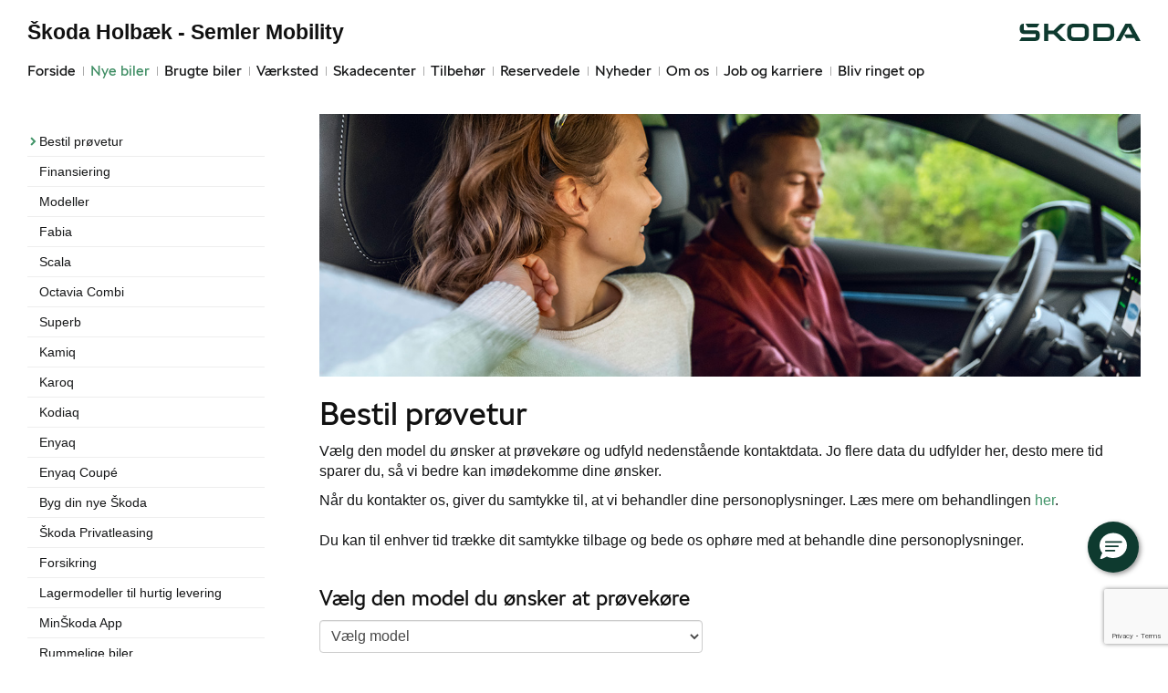

--- FILE ---
content_type: text/html; charset=utf-8
request_url: https://www.skoda-holbaek.dk/Nye-biler/Bestil-proevetur/
body_size: 18289
content:



<!DOCTYPE html>
<html class="no-js">
<head><meta charset="utf-8" /><meta http-equiv="X-UA-Compatible" content="IE=edge,chrome=1" /><meta name="viewport" content="width=device-width, initial-scale=1, maximum-scale=1, user-scalable=0" /><title>
	Bestil prøvetur - Škoda Holbæk - Semler Mobility
</title><link rel="icon" type="image/vnd.microsoft.icon" href="/designs/skoda2014/assets/images/icons/favicon.ico" /><link rel="shortcut icon" type="image/vnd.microsoft.icon" href="/designs/skoda2014/assets/images/icons/favicon.ico" />

	<script src="/designs/skoda2014/assets/js/type.js"></script>
	<link href="/designs/skoda2014/assets/css/main.css?1" rel="stylesheet" /><link href="/css/browser-update.css" rel="stylesheet" />
	<!-- HTML5 Shim and Respond.js IE8 support of HTML5 elements and media queries -->
	<!-- WARNING: Respond.js doesn't work if you view the page via file:// -->
	<!--[if lt IE 9]>
		<script src="https://oss.maxcdn.com/html5shiv/3.7.2/html5shiv.min.js"></script>
		<script src="https://oss.maxcdn.com/respond/1.4.2/respond.min.js"></script>
	<![endif]-->

	<script type="text/javascript" src="/js/applicationinsights.js"></script>

	

    <script type="text/javascript">
        function SetUniqueRadioButton(nameregex, current) {
            re = new RegExp(nameregex);
            for (i = 0; i < document.forms[0].elements.length; i++) {
                elm = document.forms[0].elements[i]
                if (elm.type == 'radio') {
                    if (re.test(elm.name)) {
                        elm.checked = false;
                    }
                }
            }
            current.checked = true;
        }

    </script>

    


    <script>
        window.dataLayer = window.dataLayer || [];
        function gtag(){ dataLayer.push(arguments); }
        gtag('consent', 'default', {
            'ad_storage': 'denied',
            'ad_user_data': 'denied',
            'ad_personalization': 'denied',
            'analytics_storage': 'denied',
            'functionality_storage': 'denied',
            'personalization_storage': 'denied',
            'security_storage': 'granted',
            'wait_for_update': 2000
        });

        gtag('set', 'ads_data_redaction', true);

        dataLayer.push({
            'consentmode': 'v2'
        });
    </script>

    <script id="CookieConsent" src=https://policy.app.cookieinformation.com/uc.js data-culture="DA" type="text/javascript" data-gcm-version="2.0"></script>




        <!-- Facebook pixel 3. party systems-->

        <script> 
            window.addEventListener('CookieInformationConsentGiven', function (event) {
                if (CookieInformation.getConsentGivenFor('cookie_cat_marketing')) {

                    !function (f, b, e, v, n, t, s) {
                        if (f.fbq) return; n = f.fbq = function () {
                            n.callMethod ?
                                n.callMethod.apply(n, arguments) : n.queue.push(arguments)
                        };
                        if (!f._fbq) f._fbq = n; n.push = n; n.loaded = !0; n.version = '2.0';
                        n.queue = []; t = b.createElement(e); t.async = !0;
                        t.src = v; s = b.getElementsByTagName(e)[0];
                        s.parentNode.insertBefore(t, s)
                    }(window, document, 'script',
                        'https://connect.facebook.net/en_US/fbevents.js');
                    fbq('init', '636801575111113');
                    fbq('track', 'PageView');

                }
            }, false);
        </script>
        <noscript>
            <img height="1" width="1" style="display: none" src="https://www.facebook.com/tr?id=636801575111113&ev=PageView&noscript=1" /></noscript>

        <!-- end Facebook pixel -->

    






            <!-- Google search console -->
            <meta name="google-site-verification" content="Ly37QnR3kBsZNJU0MLMAdINxUO-IEQ8qS_PF0E3Zjfw" />
        

</head>

<body id="ctl00_BodyTag">



<script>
window.dataLayer = window.dataLayer || [];window.dataLayer.push({'brandId': 5,
'dealerId': '486',
'solutionId': 'A00024',
'isSMCPartner': true
});
</script>
<!-- Google Tag Manager -->
<noscript><iframe src="//www.googletagmanager.com/ns.html?id=GTM-P4NQVG"height="0" width="0" style="display:none;visibility:hidden"></iframe></noscript>
<script>(function(w,d,s,l,i){w[l]=w[l]||[];w[l].push({'gtm.start':new Date().getTime(),event:'gtm.js'});var f=d.getElementsByTagName(s)[0],j=d.createElement(s),dl=l!='dataLayer'?'&l='+l:'';j.async=true;j.src='//www.googletagmanager.com/gtm.js?id='+i+dl;f.parentNode.insertBefore(j,f);})(window,document,'script','dataLayer','GTM-P4NQVG');</script>
<!-- End Google Tag Manager -->


	<form method="post" action="/Nye-biler/Bestil-proevetur/" onsubmit="javascript:return WebForm_OnSubmit();" id="aspnetForm" novalidate="">
<div>
<input type="hidden" name="__EVENTTARGET" id="__EVENTTARGET" value="" />
<input type="hidden" name="__EVENTARGUMENT" id="__EVENTARGUMENT" value="" />
<input type="hidden" name="__VIEWSTATE" id="__VIEWSTATE" value="NEEBri5fVmnE+AYn13P4HSaiP3SWXvNbrWaHoKtGvBXPCOFqrugWQ80Sb9DLvPWK8iRquTnKCHccJmNqNoEd4snhQc3T6sw/AoJEGzjMcog/egFUL47/YE5G6dRZKeclpwlkWIskGY+VhWYd6tPeZiAABy9EOIGYeW1QHL0lk05fT54Pgodfw2SDGAOTVd/lCRZVeWwzCAzcOj30pv4hASynY5y3en9Xc2mv+lJuJcaeVR/5BZWMTTQfaO49WR/0hoksJHFEAH13LQbAEU+7M4ynp3PT4iNapc4D3BKSRheX2fexkqYdLVrGGgBVQ7eDksD2QUaqBxPvXdoSkfm4Mf5YCb0rPAFjd4SOFxbv7djlJ14e1eG2BQGXdqMI3YkFF8w7IUO3LkS/81cKjdlZa2x6ZnVUl17j2Ma9Z+MZEuB9b0H5zU/qQA8YO3ZWCbnRhaEl0iPk78mj5vwV04CzwOfVQfpHb2y0eNQd0IZ6uuryQpRFC6CWl4ekzSDK16xVO+szCTdN90WlyEBCrvSe+VPRXsZiSfZh5UwneaMXlXt9NAL5thZBR/T/[base64]/od9AgSntLkCzS1sCPyx0Fqmm7GEwfKT3DBkfdKZsO+CA9XQdIyf5CweZsg/xj0hXm7LzUSUzHn80osDhT5hUEtGiHIjn0ld6iI89rKEwNf25onOrBRmTioug6K9RGN8SPtVIVMKyKFbNbT3wf+fW7gv0dSChgvhbycJqtc08QHLaPstFom9Sli0GeB9Md0qPXyvkC13DA9MDUuuZgHQLLTefup8Iy4nlqX3m3aFzzfgBPaB2ekc8GTCj9Sjiq/G+SGkykjICUGSn8HYdMt81/mI0bqV7Vr3vlK97dYOzj1kxO0uPvvueemJKIRzgTeGs0Xl0quOjXEiAihlm+yDtfwGkfhqdxJjdsWA2QUFygaQznSrBCD4Qb5JVoeW4UJF9VCbfupjqZWrzzWuRcH3i/RtImDltvNnBs40j6RuXZpAhfy7AkUfLI2nZxdG+0LUmnobfjoP9G8wXxJbVMV22XKawA9uBjYYosh4ODVawOs0wid6qvYFJMLQp5WApQwuVUKNdaL8Dav+uHIGNKsU7qevPrw52B8oabSItkKrfijqJUjnwixEH+aa4IIWILSMrlO60y4PM2rpIh8AUjLe/07swgLf0uIMMSNpji0iymCcf9ufOK3wZF0zaK8ttutkdOhOCKBkHmVPiGA6eEnO8L5d6I04xGFxVDWJ785UV1V6pzUJbfc2oofMGGtbvEUUHbwWASJyUEa4jw8I56vnvFh1LaL+H7/Hh6JmKODENtaUqdRGjiSfx+GUouYFbGIlEq7imXEAww86pl3rvdhWpCqgsTbgKysJltBfE9abuX23g7cnhv/aikIKYc/Botcfn5hdyz+gIjEd1/t3LFWGSHwPK782JkfxIszCnaJDAjHna9e9i8YP0V09gg2nuoReDvVUO4tJ8pplojIDqHbJfIW1zjXEnGmiLK+aekX2a3QuVp7T0IRaIoR6/O8FsfyasevkAvzi/[base64]/OauNuLlZYXxpkX89/FO+M2gBz8C6oVH6JbPsd+2C1Ovyrqy0IKWpiuMgkn04a19JTWPgLVTaJxax2Z7AlCWS0vsPBZsBkHtBpbh4mWdVRu43rBw1BneAqZM4G9ntY6kwl+FlvYQOIjuQ3D1kCoiVHJp51XIzQms+oXj02zp08oevIZel1juMwhtfsxrqrjJmM2mfekKx1rrvKsI0kV/[base64]/Kf6fvfrQRDzkfYDJxhOTtd1Z/ahA89jdjLjxLiRHNwqmv3dnUMF0lxBIdqVLTAd8P0nYMnOEIClVnnns+AHkvvruV99n1aCTOgJVgMcqSXodgxawjNZILN3/511Nq+EXxPclOlGh7vnPRehrfaRDfug1+3gwB0SW/Z8QP6FNY/03ftiU9W6xQVdzAY8j88AeqiSye4fmZ4mcDWg5LEdblcD25fjaI0kTgc5LSidYJ/ZKihXtexWrbj/znxoEUL9T0pSPneXzVazoE+qf0sA5mJAMzjmPBALJUcYJYh9axaM58FYBX1vL/FCTZcELR892arL3KDr/U/sbhlmRp8xV+ttG0PMRJMbHkgzF68IjItfrzlDsPc5VBY0gRBAA3gFL/yWbRpSTSWblFnJhROP9WBLiLyW30cydNIFMvUyNoSdQQ1MbpQsTP0q0XZgFgulvGk6QcD12Mz9yPE4wggLBiaHhYoWHaOUw+aj0uEUbTF305aky6Qqn7g1J9SplAxrdI+VcZ3QGvRqkHFaYqmSiwSoinecupiBSjCw7AiEFmegQPVFeJ3/FkfIz4dcyRCbu0duiE4KNfYHd1xI6Uj1t1MFlqO9Cq+vmoRMbiPQv/zAbWg+cXnH9jeYcHf6RR0rN4ReJUjcyOHsPM/WTQMwXr6dBQlPXg762DA3ZbZYbL1QKfgXl0phUyf/ARmt0ca5vvaglp2LO72SX7UNbhf6YNi5sFXr2UMGS9RGoQXI0Y5ITMJCfI1e4fLiFoTdh+QyM7nmNKyTGY66FZ/v7MT7yKBG/[base64]/ZYAgc7+TJ2YWmkHldMp+lTNKNRL7v/8Jt6w9oFlqEVPcN74lZSuQ6ASKXu+qngBPs004TyuUSdwK0gzaZNuD7uhwbZKxe5djdbiSxsIZsJxbLaJx0Rn7tINPNH6BID0j2DA5xWG6OGkQExoNbE22BvvWbbTRi0UYaXLytmn6SAWOvnLwMcMHCBRootWHM38WNoiJla7U4HEullrytpH62/6EihPkLR2u5MV8aDAQbBE4oqewirnL/pX1bv/Geuy6s3s1N5aDLpo4S8KZ2F5+S13hXtRvn70IlNMXlFJDDs9HdU5yuSL7ZbBnZKMOdmYl3rTgk2yX/La0hmF1Jnk7AX2CU4N3zOqnwzOBIQMk5LcmJkjJmPzwTvYz2YAayKKWYIYrFDkyWO9HOsimXrcUziGD+pxE3JmiDwomL2/[base64]/FrCWnj+v8OFqhajiSjO7/TDFvHN08mGzZZd9e+f5lcd3Q/FnYS5bOHLbZkzChfS3FG/Ed2M5OPtLV8o/TG+AlS3BY4/xBK9kaTg1h1egT4EDgqdpROUE9x9id9OeuRe18Axcv0cD1eQQDG4h/luSGiFANWze5Ljx7iHNjA00wjZAdoVDPADUSENMESQCzeLciVxHHqaAPZGQvJdI8DuDwXijfF9QzQc6LoAwqsZRjzc3ywmAASUqkZnIdlraMYnUUkJQvhWS1lrSRTIBpB1xYsRc+2ig5aBCAzvM4YNm5krdOx/9HS7odDe8xzx93EWP7QRjAQT4sd+qVFV/3k+36VvNoTvNz0B7zVWHt4aDbUyWYT/uWwyP9T4r5dPG2vp11Bc9AgVuCIW/Kry00yPfIyhM6t0i76iuSqA8BXGDo96UH3oblCo56Ktt22H/SDmtibvK806Uq9FhCOGuYp+M8KlXABAhU2i/647S1kE3lGM03hpkTt70uuuh2ZTUN/SRqfR6CodfVXzRqI1TVnIlBxl3yx5SGEwTLSI/s1k24i8cTUnuTaj9Nu9tNggsSYqMSlHOALJlfO+5A4LOOqlPiFt6oMimSpBDTdVKVZiDjKMQttOHM2WEl1gi71pWoipeYbxRUxYVvIU0kciM1iSHNnU8Llf117BSEtNl59eP1bOBV3fm6Y1ZyqR/KqmtVoTespUeYaKHj2YRdyom10jcSBFzEuBvo+E1Uvg41qAl0I6c4s5wSC9rahs6UVfbvIiU9iFJGiT1xsapo04Nax9OkaU4+gYl8c7dPp1Ot/21bzl3M+wiavPNkPgLnXLtORxOUURTI+w05hyUuUu7UUfse/tM1ViTRJTFAIJTqQ/j4mw6VdlyB8/Yu6GaoTDwRGVETcobNfE/jlF/1q6N13EGZxMj5O3Nv2bluLDyCKl96aiI8Lrhd35MdYPy0ZN9cR9IAmVFDAemn33JDppkH4RL+xhGGZNV7paUx6HSLowJMoJ0AM/TmfEu2eTMtzOv4VV6PsVYXm1w5nTJLYcVuawJQzbbw2H5sVAS87DYa3tn3x7TgAaYJYAecSfB7PlscM+vTp/QuR9evNQYEn+2O9DbnJqd2p3hRq3lDI/Gyw5EJJ7uA+1BikUErSV1vT6kBi+5DVFbqQqgHYPhXBSYxFXqU3imbkGKXsyp8i8mCrr" />
</div>

<script type="text/javascript">
//<![CDATA[
var theForm = document.forms['aspnetForm'];
if (!theForm) {
    theForm = document.aspnetForm;
}
function __doPostBack(eventTarget, eventArgument) {
    if (!theForm.onsubmit || (theForm.onsubmit() != false)) {
        theForm.__EVENTTARGET.value = eventTarget;
        theForm.__EVENTARGUMENT.value = eventArgument;
        theForm.submit();
    }
}
//]]>
</script>


<script src="/WebResource.axd?d=pynGkmcFUV13He1Qd6_TZBSpFuMN25QsQhgP3U7zr6XRlMIHrlcbcgTuXCtHQYIr-q8eAOWDCk3QI21PpdkzMQ2&amp;t=638901608248157332" type="text/javascript"></script>


<script src="/WebResource.axd?d=x2nkrMJGXkMELz33nwnakEOJu4WBtiJjfj38SdDTz-dCWRAh-JW5eOOa60lmS7jvaZZlIUyqfpVyLRvTq_VRn1x0DPRPa3bFFL4rMKnbABc1&amp;t=638901608248157332" type="text/javascript"></script>
<script type="text/javascript">
//<![CDATA[
function WebForm_OnSubmit() {
if (typeof(ValidatorOnSubmit) == "function" && ValidatorOnSubmit() == false) return false;
return true;
}
//]]>
</script>

<div>

	<input type="hidden" name="__VIEWSTATEGENERATOR" id="__VIEWSTATEGENERATOR" value="F460A578" />
	<input type="hidden" name="__EVENTVALIDATION" id="__EVENTVALIDATION" value="kOi7wyei4NL4HifLHXth1VlQMOODAPtWTjfB/twVvlgfSiU4yTeb7irpmX2sWVtWTdmIz7FgXwsvrrFsTujkUcwX4fbqe82atTfC5l/mvC5ftWcgVWwDgSGPj6J7kc7dkdtHz+c5dXBbWULutIx/3A+wUBiK14rjJScEo0F786UEA0RYo2U9VpQ2cBOm2PaufE20QKvER0fKTaSoisDMu6VZXOf3LXuAP/rme15c5NwOlBrKSLQOK9xHrMWhXs3axO95N1yRHsT4YJkuoOw43tS6tZc3ubHG40ikDQdHbtAqiMQTyigZOIxzb4GMSzmCJykWYLUEGDXU2T+YrXAZ4egs+MV6UGao7HuB5sKqHdhlH7UkAsD5BGHL8L7cwGif/TqoDsNR8Dy/B8ynGOt4HpqmB32HK0kcTxFtXukKJPgWAD1LvdF/aIC6VqYfpNxjmrjhbVA4odISzRHT3YSKxPzDm3+FQqkusrV4n1sv/QeBPFH5OyanJDQSVZGzO8A8aRCkR7zTPMIseAGIXqdwgw333Q0HfXJAUeoS/yLpuGEV2/pRFK/ve6YY3LS/TvZqUeOWCyyxKVcGKdhHVkxhJsxmIYTReURyLpA2a26G5lP1cI2tkKF0Ym0DdNvRSEzrKc8CjJy8OjXWVaJj2FYMQIrLA9DemFAZ+WtC1MUAZT9Ffhd/NFFSLBBiP7DmbDRF" />
</div>
      
		<div class="wrapper">
			

<nav class="navbar">
 <div class="container">
    
  <div id="mainmenu">
   <a class="navbar-toggle-alt">&times;</a>
		 <ul class="nav navbar-nav">
    <li><a href="/Forside/">Forside</a></li><li class="active open"><a href="/Nye-biler/">Nye biler</a><a class="tree-toggle" data-toggle="collapse" data-target="#dd-100882"><span class="fa fa-caret-right"></span></a><ul id="dd-100882" class="tree-dropdown collapse in"><li><a href="/Nye-biler/Bestil-proevetur/">Bestil pr&#248;vetur</a></li><li><a href="/Nye-biler/Finansiering/">Finansiering</a></li><li><a href="/Nye-biler/Modeller/">Modeller</a></li><li><a href="/Nye-biler/Fabia/">Fabia</a></li><li><a href="/Nye-biler/Scala/">Scala</a></li><li><a href="/Nye-biler/Octavia-Combi/">Octavia Combi</a></li><li><a href="/Nye-biler/Superb/">Superb</a></li><li><a href="/Nye-biler/Kamiq/">Kamiq</a></li><li><a href="/Nye-biler/Karoq/">Karoq</a></li><li><a href="/Nye-biler/Kodiaq/">Kodiaq</a></li><li><a href="/Nye-biler/Enyaq/">Enyaq</a></li><li><a href="/Nye-biler/Enyaq-Coup/">Enyaq Coup&#233;</a></li><li><a href="/Nye-biler/Byg-din-nye-Skoda/">Byg din nye Škoda</a></li><li><a href="/Nye-biler/Skoda-Privatleasing/">Škoda Privatleasing</a></li><li><a href="/Nye-biler/Forsikring/">Forsikring</a></li><li><a href="/Nye-biler/Lagermodeller-til-hurtig-levering/">Lagermodeller til hurtig levering</a></li><li><a href="/Nye-biler/MinSkoda-App/">MinŠkoda App</a></li><li><a href="/Nye-biler/Rummelige-biler/">Rummelige biler</a></li><li><a href="/Nye-biler/Elroq/">Elroq</a></li><li><a href="/Nye-biler/Garanti/">Garanti</a></li><li><a href="/Nye-biler/Elroq-og-Enyaq---inkl-1-aars-opladning-med-Clever/">Elroq og Enyaq - inkl. 1 &#229;rs opladning med Clever</a></li></ul></li><li><a href="/Brugte-biler/">Brugte biler</a><a class="tree-toggle" data-toggle="collapse" data-target="#dd-100887"><span class="fa fa-caret-right"></span></a><ul id="dd-100887" class="tree-dropdown collapse"><li><a href="/Brugte-biler/Brugtbilsafdeling/">Brugtbilsafdeling</a></li><li><a href="/Brugte-biler/Finansiering/">Finansiering</a></li><li><a href="/Brugte-biler/Garantiordning/">Garantiordning</a></li></ul></li><li><a href="/Vaerksted/">V&#230;rksted</a><a class="tree-toggle" data-toggle="collapse" data-target="#dd-101038"><span class="fa fa-caret-right"></span></a><ul id="dd-101038" class="tree-dropdown collapse"><li><a href="/Vaerksted/Bestil-tid-paa-vaerkstedet/">Bestil tid p&#229; v&#230;rkstedet</a></li><li><a href="/Vaerksted/Koncepter-og-services/">Koncepter og services</a><a class="tree-toggle" data-toggle="collapse" data-target="#dd-101039"><span class="fa fa-caret-right"></span></a><ul id="dd-101039" class="tree-dropdown collapse"><li><a href="/Vaerksted/Koncepter-og-services/Vejhjaelp/">Vejhj&#230;lp</a></li><li><a href="/Vaerksted/Koncepter-og-services/Biludlejning/">Biludlejning</a></li><li><a href="/Vaerksted/Koncepter-og-services/Daekopbevaring/">D&#230;kopbevaring</a></li><li><a href="/Vaerksted/Koncepter-og-services/Fordamperrens-/">Fordamperrens </a></li></ul></li><li><a href="/Vaerksted/10-gode-grunde/">10 gode grunde</a></li><li><a href="/Vaerksted/Skoda-Service-5/">Škoda Service 5+</a></li><li><a href="/Vaerksted/Service-5-til-elbiler/">Service 5+ til elbiler</a></li><li><a href="/Vaerksted/Serviceabonnementer/">Serviceabonnementer</a></li><li><a href="/Vaerksted/Skoda-Connect/">Škoda Connect</a></li><li><a href="/Vaerksted/Original-forrude/">Original forrude</a></li><li><a href="/Vaerksted/Service-Cam/">Service Cam</a></li><li><a href="/Vaerksted/Tjekvik-/">Tjekvik </a></li><li><a href="/Vaerksted/Autoriseret-Brugtbilsattest/">Autoriseret Brugtbilsattest</a></li><li><a href="/Vaerksted/Vaerkstedstest/">V&#230;rkstedstest</a></li><li><a href="/Vaerksted/Velkommen-Hjem/">Velkommen Hjem</a></li><li><a href="/Vaerksted/Hjulskifte/">Hjulskifte</a></li></ul></li><li><a href="/Skadecenter/">Skadecenter</a></li><li><a href="/Tilbehoer/">Tilbeh&#248;r</a></li><li><a href="/Reservedele/">Reservedele</a></li><li><a href="/Nyheder/">Nyheder</a><a class="tree-toggle" data-toggle="collapse" data-target="#dd-100890"><span class="fa fa-caret-right"></span></a><ul id="dd-100890" class="tree-dropdown collapse"><li><a href="/Nyheder/Aktuelt/">Aktuelt</a></li><li><a href="/Nyheder/Tilmeld-dig-Skoda-Danmarks-nyhedsbrev/">Tilmeld dig Škoda Danmarks nyhedsbrev</a></li></ul></li><li><a href="/Om-os/">Om os</a><a class="tree-toggle" data-toggle="collapse" data-target="#dd-100894"><span class="fa fa-caret-right"></span></a><ul id="dd-100894" class="tree-dropdown collapse"><li><a href="/Om-os/Personale/">Personale</a></li><li><a href="/Om-os/Kontakt/">Kontakt</a></li><li><a href="/Om-os/Forbrugerklage/">Forbrugerklage</a></li><li><a href="/Om-os/Betingelser/">Betingelser</a></li></ul></li><li><a href="/Job-og-karriere/">Job og karriere</a></li><li><a href="/Bliv-ringet-op/">Bliv ringet op</a></li>
   </ul>
  </div>
  
  <div class="modelmenu"><ul class="nav navbar-nav"></ul></div>

 </div>
</nav>



			<div class="content-wrapper">
				
<header role="banner">
    <div class="container">
        <div class="header-box">
            <button type="button" class="navbar-toggle">
                <span class="sr-only">Toggle navigation</span>
                <span class="icon-bar"></span>
                <span class="icon-bar"></span>
                <span class="icon-bar"></span>
            </button>

            <a class="navbar-brand-logo" href="/" title="Klik her for at komme til forsiden">
                <span class="sr-only">
                    <span id="ctl00_ucHeader_lBrandName">Škoda</span></span>
            </a>
            
            <a href="/" class="navbar-brand">Škoda Holb&#230;k - Semler Mobility</a>
            <nav class="brand-menu" role="navigation"><ul class="nav"></ul></nav>
        </div>
    </div>
</header>


				<main role="main">
					<div class="container">
						<div class="row">
						    
                                <aside class="secondary" role="complementary">
						            
	
		
				<nav id="submenu" role="navigation">
					<ul>
			
				
					<li class="active">
						<a href="/Nye-biler/Bestil-proevetur/">Bestil prøvetur</a>
						
						
					</li>
				
			
				
					<li>
						<a href="/Nye-biler/Finansiering/">Finansiering</a>
						
						
					</li>
				
			
				
					<li>
						<a href="/Nye-biler/Modeller/">Modeller</a>
						
						
					</li>
				
			
				
					<li>
						<a href="/Nye-biler/Fabia/">Fabia</a>
						
						
					</li>
				
			
				
					<li>
						<a href="/Nye-biler/Scala/">Scala</a>
						
						
					</li>
				
			
				
					<li>
						<a href="/Nye-biler/Octavia-Combi/">Octavia Combi</a>
						
						
					</li>
				
			
				
					<li>
						<a href="/Nye-biler/Superb/">Superb</a>
						
						
					</li>
				
			
				
					<li>
						<a href="/Nye-biler/Kamiq/">Kamiq</a>
						
						
					</li>
				
			
				
					<li>
						<a href="/Nye-biler/Karoq/">Karoq</a>
						
						
					</li>
				
			
				
					<li>
						<a href="/Nye-biler/Kodiaq/">Kodiaq</a>
						
						
					</li>
				
			
				
					<li>
						<a href="/Nye-biler/Enyaq/">Enyaq</a>
						
						
					</li>
				
			
				
					<li>
						<a href="/Nye-biler/Enyaq-Coup/">Enyaq Coupé</a>
						
						
					</li>
				
			
				
					<li>
						<a href="/Nye-biler/Byg-din-nye-Skoda/">Byg din nye Škoda</a>
						
						
					</li>
				
			
				
					<li>
						<a href="/Nye-biler/Skoda-Privatleasing/">Škoda Privatleasing</a>
						
						
					</li>
				
			
				
					<li>
						<a href="/Nye-biler/Forsikring/">Forsikring</a>
						
						
					</li>
				
			
				
					<li>
						<a href="/Nye-biler/Lagermodeller-til-hurtig-levering/">Lagermodeller til hurtig levering</a>
						
						
					</li>
				
			
				
					<li>
						<a href="/Nye-biler/MinSkoda-App/">MinŠkoda App</a>
						
						
					</li>
				
			
				
					<li>
						<a href="/Nye-biler/Rummelige-biler/">Rummelige biler</a>
						
						
					</li>
				
			
				
					<li>
						<a href="/Nye-biler/Elroq/">Elroq</a>
						
						
					</li>
				
			
				
					<li>
						<a href="/Nye-biler/Garanti/">Garanti</a>
						
						
					</li>
				
			
				
					<li>
						<a href="/Nye-biler/Elroq-og-Enyaq---inkl-1-aars-opladning-med-Clever/">Elroq og Enyaq - inkl. 1 års opladning med Clever</a>
						
						
					</li>
				
			
				</ul>
				</nav>
			
	
	


						        </aside>
						    							
							<!-- Main content -->
							<div class="main-content">
								<!-- Stage area -->
								<div class="stage"><img src="/storage/ifha/pagesystem/image/b48418aa-b27f-4a3a-b62b-c9bc5a4e5d3d.jpg" alt="" /></div>     

                                <div id="siteContent">
                                    
	<h1>Bestil pr&#248;vetur</h1>
	<p style="text-align: left;">V&aelig;lg den model du &oslash;nsker at pr&oslash;vek&oslash;re og udfyld nedenst&aring;ende kontaktdata. Jo flere data du udfylder her, desto mere tid sparer du, s&aring; vi bedre kan im&oslash;dekomme dine &oslash;nsker.</p>

                                </div>	 
								
    <p>Når du kontakter os, giver du samtykke til, at vi behandler dine personoplysninger. Læs mere om behandlingen <a href="/privatlivspolitik">her</a>.<br /> <br />Du kan til enhver tid trække dit samtykke tilbage og bede os ophøre med at behandle dine personoplysninger.</p>

    

    

    

    <input type="hidden" name="ctl00$PHContent$rhfSection$RecaptchaToken" id="RecaptchaToken" /><div id="ctl00_PHContent_vsErrors" class="alert alert-danger" style="display:none;">

</div><span id="ctl00_PHContent_RegularExpressionPhone" style="color:Red;display:none;"></span><span id="ctl00_PHContent_RequiredFieldName" style="color:Red;display:none;"></span><span id="ctl00_PHContent_revFirstName" style="color:Red;display:none;"></span><span id="ctl00_PHContent_RequiredFieldLastName" style="color:Red;display:none;"></span><span id="ctl00_PHContent_revLastName" style="color:Red;display:none;"></span><span id="ctl00_PHContent_RequiredFieldEmail" style="color:Red;display:none;"></span><span id="ctl00_PHContent_RequiredFieldPhone" style="color:Red;display:none;"></span><span id="ctl00_PHContent_RegularExpressionEmail" style="color:Red;display:none;"></span><span id="ctl00_PHContent_CustomValidatorTestDrive" style="color:Red;display:none;"></span>

        <div class="democar">
            
            
                <fieldset class="form-section">
                    <h2 class="form-header">Vælg den model du ønsker at prøvekøre</h2>    
                    <span id="ctl00_PHContent_rfvModel" style="color:Red;display:none;"></span>                     

                    <div class="row">
                        <div class="form-group form-col">
                            <select name="ctl00$PHContent$ddlModel" id="ctl00_PHContent_ddlModel" class="form-control">
	<option value="">V&#230;lg model</option>
	<option value="a0e7T0000000048QAA">Fabia</option>
	<option value="a0e2o00000u10C9AAI">Scala</option>
	<option value="a0e2o00000u10C8AAI">Octavia Combi</option>
	<option value="a0e2o00000u10CAAAY">Superb</option>
	<option value="a0e2o00000u10CBAAY">Superb Combi</option>
	<option value="a0e2o00000u10C4AAI">Kamiq</option>
	<option value="a0e2o00000u10C5AAI">Karoq</option>
	<option value="a0e2o00000u10C6AAI">Kodiaq</option>
	<option value="a0eP9000003zmPOIAY">Elroq</option>
	<option value="a0e2o00000y4UzTAAU">Enyaq</option>
	<option value="a0e7T0000011DooQAE">Enyaq Coup&#233;</option>

</select>
                        </div>
                    </div>
                    <div class="row">
                        <div class="form-group form-col optional">
 
                        <label class="control-label" for="ctl00_PHContent_txtComment">Specielle ønsker til prøveturen? </label>
                            <textarea name="ctl00$PHContent$txtComment" rows="4" cols="20" id="ctl00_PHContent_txtComment" class="form-control">
</textarea>
                        </div>
                    </div>
                </fieldset>

            

            <fieldset class="form-section">
                <h2 class="form-header">Kontaktinformationer</h2>

                <div class="row">
                    <div class="form-group form-col">
                        <label class="control-label" for="ctl00_PHContent_txtName">
                            Fornavn</label>
                        <input name="ctl00$PHContent$txtName" type="text" size="35" id="ctl00_PHContent_txtName" class="form-control" />
                    </div>
                    <div class="form-group form-col">
                        <label class="control-label" for="ctl00_PHContent_txtLastname">
                            Efternavn</label>
                        <input name="ctl00$PHContent$txtLastname" type="text" size="35" id="ctl00_PHContent_txtLastname" class="form-control" />
                    </div>
                </div>

                <div class="row">
                    <div class="form-group form-col">
                        <label class="control-label" for="ctl00_PHContent_txtEmail">
                            E-mail</label>
                        <input name="ctl00$PHContent$txtEmail" size="35" id="ctl00_PHContent_txtEmail" class="form-control" type="email" />
                    </div>

                    <div class="form-group form-col">
                        <label class="control-label" for="ctl00_PHContent_txtPhone">Telefonnummer</label>
                        <div class="row">
                            <div class="col-sm-5">
                                <input name="ctl00$PHContent$txtPhone" size="35" id="ctl00_PHContent_txtPhone" class="form-control" type="tel" />
                            </div>
                            <div class="col-sm-7">
                                
                            </div>
                        </div>
                    </div>
                </div>
                <br/>
                <p><b>Vælg en ønsket dato og tidspunkt for din kommende prøvetur</b></p>

                <div class="row">
                    <div class="form-col">
                        <div class="row">
                            <div class="form-group col-sm-7 optional">
                                <div class="form-group">
                                    <label class="control-label">Ønsket dato</label>
                                    <div class='input-group date' id='datepicker'>
                                        <input name="ctl00$PHContent$txtDate" type="text" readonly="readonly" id="ctl00_PHContent_txtDate" class="form-control" data-date-pickdate="false" /><input type="hidden" name="ctl00$PHContent$hDate" id="ctl00_PHContent_hDate" />
                                        <span class="input-group-addon">
                                            <span class="fa-calendar fa"></span>
                                        </span>
                                    </div>
                                </div>
                            </div>

                            <div class="form-group col-sm-5 optional">
                                <div class="form-group">
                                    <label class="control-label">Tidspunkt</label>
                                    <div class='input-group date' id='timepicker'>
                                        <input name="ctl00$PHContent$txtTime" type="text" readonly="readonly" id="ctl00_PHContent_txtTime" class="form-control" /><input type="hidden" name="ctl00$PHContent$hTime" id="ctl00_PHContent_hTime" />
                                        <span class="input-group-addon">
                                            <span class="fa fa-clock-o"></span>
                                        </span>
                                    </div>
                                </div>
                            </div>
                        </div>
                    </div>
                </div>

                <div class="row">
                    <div class="form-group form-col">
                        <label for="ctl00_PHContent_cbRememberMe" id="ctl00_PHContent_lRememberMe" class="control-label">Gem mine oplysninger til fremtidige henvendelser?</label>
                        <div class="checkbox">
                            <label>
                                <input name="ctl00$PHContent$cbRememberMe" type="checkbox" id="ctl00_PHContent_cbRememberMe" />
                                Ja, tak
                            </label>
                        </div>
                    </div>
                </div>
            </fieldset>
            
            <div class="form-actions">
                <input type="button" name="ctl00$PHContent$btnSubmit" value="Send bestilling" onclick="checkValidation(this);WebForm_DoPostBackWithOptions(new WebForm_PostBackOptions(&quot;ctl00$PHContent$btnSubmit&quot;, &quot;&quot;, true, &quot;&quot;, &quot;&quot;, false, true))" id="btnSubmit" class="btn btn-default btn-primary" />

                </div>
        </div>
    

    <input type="hidden" name="ctl00$PHContent$hdModelText" id="ctl00_PHContent_hdModelText" />
    <input type="hidden" name="ctl00$PHContent$hfDepartmentId" id="ctl00_PHContent_hfDepartmentId" value="15237" />
    
    

							</div>
						</div>
					</div>
				</main>

				
    <footer role="contentinfo">
		<div class="container">
			<div class="footer-content">
				<div class="row">
					<div class="col-sm-3">
						
						<address>
							<h4 class="footer-brand"><a href="/">Škoda Holb&#230;k - Semler Mobility</a></h4>
							Bilbyen 1<br />
						4300&nbsp;Holb&#230;k<br />
							Tlf.: <a href="tel:59 43 20 00 ">59 43 20 00 </a> <br />
							E-mail: <a href="mailto:holbaek@skoda.dk">holbaek@skoda.dk</a>	
							
									<br />
									CVR: 21742031
						</address>
						
					</div>
					<div class="col-sm-9">
						<ul class="nav-links pull-right">
							
			<li><a target="_blank" href="https://www.skoda.dk/" rel="external">skoda.dk</a></li>
			<li><a href="/Cookiepolitik/" rel="external">Cookiepolitik</a></li>
			<li><a href="/Om-os/Betingelser/" rel="external">Betingelser for online booking</a></li>
			<li><a href="/Privatlivspolitik/" rel="external">Privatlivspolitik</a></li>
<li><a href="/Om-os/Kontakt/" rel="external">Kontakt</a></li>
						</ul>
					</div>
				</div>
			</div>
		</div>
	</footer>




			</div>
		</div>
		
        <script>
            var recaptchaSite = "6LdnIXkjAAAAANh82yGZA0WOWEsDs567hAIX4mmY";
        </script>

		<script src="/designs/skoda2014/assets/js/lib/jquery.min.js"></script>
		<script src="/designs/skoda2014/assets/js/lib/modernizr-2.6.3.min.js"></script>
		<script src="/designs/skoda2014/assets/js/lib/bootstrap/bootstrap.min.js"></script>
		<script src="/designs/skoda2014/assets/js/lib/swfobject.min.js"></script>
		<script src="/designs/skoda2014/assets/js/lib/stacktable.js"></script>
		<script src="/designs/skoda2014/assets/js/lib/stupidtable.min.js"></script>
		<script src="/designs/skoda2014/assets/js/lib/jquery.fancybox.min.js"></script>
		<script src="/designs/skoda2014/assets/js/lib/jquery.matchHeight.min.js"></script>
		<script src="/js/validation.js"></script>
		<script type="text/javascript">
window.addEventListener('CookieInformationConsentGiven', function(event) {
if (CookieInformation.getConsentGivenFor('cookie_cat_statistic')) {

  var _gaq = _gaq || [];
  _gaq.push(['_setAccount', 'UA-17590593-9']);
  _gaq.push(['_setDomainName', 'www.skoda-holbaek.dk']);
  _gaq.push(['_setDomainName', 'none']);
  _gaq.push(['_setAllowLinker', true]);
  _gaq.push(['_setAllowHash', false]);
  _gaq.push(['_trackPageview']);
  var _gaqDealer = true;
  _gaq.push(['b._setAccount', 'UA-17225318-4']);
  _gaq.push(['b._setDomainName', 'skoda.forhandlerinternet.dk']);
  _gaq.push(['b._setDomainName', 'none']);
  _gaq.push(['b._setAllowLinker', true]);
  _gaq.push(['b._setAllowHash', false]);
  _gaq.push(['b._trackPageview']);

  (function() {
    var ga = document.createElement('script'); ga.type = 'text/javascript'; ga.async = true;
    ga.src = ('https:' == document.location.protocol ? 'https://ssl' : 'http://www') + '.google-analytics.com/ga.js';
    var s = document.getElementsByTagName('script')[0]; s.parentNode.insertBefore(ga, s);
  })();

	}
   }, false);
</script>

    <link rel="stylesheet" type="text/css" media="all" href="/designs/skoda2014/assets/css/datetimepicker/bootstrap-datetimepicker-standalone.css" />

    <script src="/designs/skoda2014/assets/js/lib/moment-v2.13/moment.min.js" type="text/javascript"></script>
    <script src="/designs/skoda2014/assets/js/lib/bootstrap-datetimepicker-v4.17/bootstrap-datetimepicker.js" type="text/javascript"></script>
    <script src="/designs/skoda2014/assets/js/lib/locales/bootstrap-datetimepicker.da.js" type="text/javascript"></script>
    <script src="../../js/datepickerManager.js" type="text/javascript"></script>

    <!--TODO: Hvis det virker skal new-bootstrap-datepicker tilføjes til de andre brands -->
    
    <script src="../../js/formValidation.js"></script>
    
    <script type="text/javascript">
        if (window.history.replaceState) {
            window.history.replaceState(null, null, window.location.href);
        }
        
        $('.chkBrochureDeleteLabel').find('label').remove();
        
        $(document).ready(function () {
            DatepickerManager.init("#datepicker","#ctl00_PHContent_txtDate", "#timepicker", "#ctl00_PHContent_hfDepartmentId", 60, 1, true);
        });


    </script>
    

		
		
		<script src="/designs/skoda2014/assets/js/init.js"></script>
		<script src="/js/browser-update.js"></script>
        <script src="/js/recaptha-validation.js"></script>


		
<!-- Solution ID : A00024 -->
<!-- MasterPage  : /designs/skoda2014/MasterPage.master -->
<!-- Design ID   : 31 -->
<!-- Design Name : skoda2014 -->
<!-- Brand ID    : 5 (Škoda) -->


<input type="hidden" name="ctl00$DebugInfo1$hfSolutionId" id="hfSolutionId" value="A00024" />
<input type="hidden" name="ctl00$DebugInfo1$hfDealerId" id="hfDealerId" value="486" />

        <script type="application/ld+json">{"@context": "http://schema.org","@type": "BreadcrumbList","itemListElement": [{"@type": "ListItem","position": 1,"item": {"@id": "www.skoda-holbaek.dk/Nye-biler/","name": "Nye biler"}},{"@type": "ListItem","position": 2,"item": {"@id": "www.skoda-holbaek.dk/Nye-biler/Bestil-proevetur/","name": "Bestil prøvetur"}}]}</script>
	
<script type="text/javascript">
//<![CDATA[
var Page_ValidationSummaries =  new Array(document.getElementById("ctl00_PHContent_vsErrors"));
var Page_Validators =  new Array(document.getElementById("ctl00_PHContent_RegularExpressionPhone"), document.getElementById("ctl00_PHContent_RequiredFieldName"), document.getElementById("ctl00_PHContent_revFirstName"), document.getElementById("ctl00_PHContent_RequiredFieldLastName"), document.getElementById("ctl00_PHContent_revLastName"), document.getElementById("ctl00_PHContent_RequiredFieldEmail"), document.getElementById("ctl00_PHContent_RequiredFieldPhone"), document.getElementById("ctl00_PHContent_RegularExpressionEmail"), document.getElementById("ctl00_PHContent_CustomValidatorTestDrive"), document.getElementById("ctl00_PHContent_rfvModel"));
//]]>
</script>

<script type="text/javascript">
//<![CDATA[
var ctl00_PHContent_vsErrors = document.all ? document.all["ctl00_PHContent_vsErrors"] : document.getElementById("ctl00_PHContent_vsErrors");
ctl00_PHContent_vsErrors.headertext = "<h4 class=\'alert-heading\'>For at bestille prøvetur, skal følgende felter udfyldes</h4>";
var ctl00_PHContent_RegularExpressionPhone = document.all ? document.all["ctl00_PHContent_RegularExpressionPhone"] : document.getElementById("ctl00_PHContent_RegularExpressionPhone");
ctl00_PHContent_RegularExpressionPhone.controltovalidate = "ctl00_PHContent_txtPhone";
ctl00_PHContent_RegularExpressionPhone.errormessage = "Tlf. nr. skal minimum være på 8 cifre";
ctl00_PHContent_RegularExpressionPhone.display = "None";
ctl00_PHContent_RegularExpressionPhone.evaluationfunction = "RegularExpressionValidatorEvaluateIsValid";
ctl00_PHContent_RegularExpressionPhone.validationexpression = "[0-9]{8,20}";
var ctl00_PHContent_RequiredFieldName = document.all ? document.all["ctl00_PHContent_RequiredFieldName"] : document.getElementById("ctl00_PHContent_RequiredFieldName");
ctl00_PHContent_RequiredFieldName.controltovalidate = "ctl00_PHContent_txtName";
ctl00_PHContent_RequiredFieldName.errormessage = "Navn mangler";
ctl00_PHContent_RequiredFieldName.display = "None";
ctl00_PHContent_RequiredFieldName.evaluationfunction = "RequiredFieldValidatorEvaluateIsValid";
ctl00_PHContent_RequiredFieldName.initialvalue = "";
var ctl00_PHContent_revFirstName = document.all ? document.all["ctl00_PHContent_revFirstName"] : document.getElementById("ctl00_PHContent_revFirstName");
ctl00_PHContent_revFirstName.controltovalidate = "ctl00_PHContent_txtName";
ctl00_PHContent_revFirstName.errormessage = "Navn må kun indeholde bogstaver";
ctl00_PHContent_revFirstName.display = "None";
ctl00_PHContent_revFirstName.evaluationfunction = "RegularExpressionValidatorEvaluateIsValid";
ctl00_PHContent_revFirstName.validationexpression = "^((?![0-9@#$%^&*()_+=\\[\\]{};:\\\\|,<>\\/?]).)*$";
var ctl00_PHContent_RequiredFieldLastName = document.all ? document.all["ctl00_PHContent_RequiredFieldLastName"] : document.getElementById("ctl00_PHContent_RequiredFieldLastName");
ctl00_PHContent_RequiredFieldLastName.controltovalidate = "ctl00_PHContent_txtLastname";
ctl00_PHContent_RequiredFieldLastName.errormessage = "Efternavn mangler";
ctl00_PHContent_RequiredFieldLastName.display = "None";
ctl00_PHContent_RequiredFieldLastName.evaluationfunction = "RequiredFieldValidatorEvaluateIsValid";
ctl00_PHContent_RequiredFieldLastName.initialvalue = "";
var ctl00_PHContent_revLastName = document.all ? document.all["ctl00_PHContent_revLastName"] : document.getElementById("ctl00_PHContent_revLastName");
ctl00_PHContent_revLastName.controltovalidate = "ctl00_PHContent_txtLastname";
ctl00_PHContent_revLastName.errormessage = "Efternavn må kun indeholde bogstaver";
ctl00_PHContent_revLastName.display = "None";
ctl00_PHContent_revLastName.evaluationfunction = "RegularExpressionValidatorEvaluateIsValid";
ctl00_PHContent_revLastName.validationexpression = "^((?![0-9@#$%^&*()_+=\\[\\]{};:\\\\|,<>\\/?]).)*$";
var ctl00_PHContent_RequiredFieldEmail = document.all ? document.all["ctl00_PHContent_RequiredFieldEmail"] : document.getElementById("ctl00_PHContent_RequiredFieldEmail");
ctl00_PHContent_RequiredFieldEmail.controltovalidate = "ctl00_PHContent_txtEmail";
ctl00_PHContent_RequiredFieldEmail.errormessage = "E-mail mangler";
ctl00_PHContent_RequiredFieldEmail.display = "None";
ctl00_PHContent_RequiredFieldEmail.evaluationfunction = "RequiredFieldValidatorEvaluateIsValid";
ctl00_PHContent_RequiredFieldEmail.initialvalue = "";
var ctl00_PHContent_RequiredFieldPhone = document.all ? document.all["ctl00_PHContent_RequiredFieldPhone"] : document.getElementById("ctl00_PHContent_RequiredFieldPhone");
ctl00_PHContent_RequiredFieldPhone.controltovalidate = "ctl00_PHContent_txtPhone";
ctl00_PHContent_RequiredFieldPhone.errormessage = "Tlf. nr. mangler";
ctl00_PHContent_RequiredFieldPhone.display = "None";
ctl00_PHContent_RequiredFieldPhone.evaluationfunction = "RequiredFieldValidatorEvaluateIsValid";
ctl00_PHContent_RequiredFieldPhone.initialvalue = "";
var ctl00_PHContent_RegularExpressionEmail = document.all ? document.all["ctl00_PHContent_RegularExpressionEmail"] : document.getElementById("ctl00_PHContent_RegularExpressionEmail");
ctl00_PHContent_RegularExpressionEmail.controltovalidate = "ctl00_PHContent_txtEmail";
ctl00_PHContent_RegularExpressionEmail.errormessage = "E-mail er ikke valid";
ctl00_PHContent_RegularExpressionEmail.display = "None";
ctl00_PHContent_RegularExpressionEmail.evaluationfunction = "RegularExpressionValidatorEvaluateIsValid";
ctl00_PHContent_RegularExpressionEmail.validationexpression = "^([\\w\\.\\+\\-]+)@([\\w\\.\\-]+)((\\.(\\w){2,})+)$";
var ctl00_PHContent_CustomValidatorTestDrive = document.all ? document.all["ctl00_PHContent_CustomValidatorTestDrive"] : document.getElementById("ctl00_PHContent_CustomValidatorTestDrive");
ctl00_PHContent_CustomValidatorTestDrive.errormessage = "Der skal vælges en bil";
ctl00_PHContent_CustomValidatorTestDrive.display = "None";
ctl00_PHContent_CustomValidatorTestDrive.evaluationfunction = "CustomValidatorEvaluateIsValid";
var ctl00_PHContent_rfvModel = document.all ? document.all["ctl00_PHContent_rfvModel"] : document.getElementById("ctl00_PHContent_rfvModel");
ctl00_PHContent_rfvModel.controltovalidate = "ctl00_PHContent_ddlModel";
ctl00_PHContent_rfvModel.errormessage = "En model skal være valgt";
ctl00_PHContent_rfvModel.display = "None";
ctl00_PHContent_rfvModel.evaluationfunction = "RequiredFieldValidatorEvaluateIsValid";
ctl00_PHContent_rfvModel.initialvalue = "";
//]]>
</script>


<script type="text/javascript">
//<![CDATA[

var Page_ValidationActive = false;
if (typeof(ValidatorOnLoad) == "function") {
    ValidatorOnLoad();
}

function ValidatorOnSubmit() {
    if (Page_ValidationActive) {
        return ValidatorCommonOnSubmit();
    }
    else {
        return true;
    }
}
        //]]>
</script>
</form>



















        <script type='text/javascript'>
            /* Adjust the values to reflect Brand and Dealership (Optional) */
            const brand = "K";
            const dealershipCode = "DK00486K";

            function initEmbeddedMessaging() {
                try {
                    embeddedservice_bootstrap.settings.language = 'da'; // For example, enter 'en' or 'en-US'
                    window.addEventListener("onEmbeddedMessagingReady", function () {

                        // Send data to Salesforce
                        embeddedservice_bootstrap.prechatAPI.setHiddenPrechatFields({
                            "SourceURL": window.location.href.split("?")[0],
                            "Routing_Config": "KCWebchat",
                            "Brand": brand,
                            "DealerNo": dealershipCode
                        });

                        // Remove any items from the previous list that you don't want to send
                        embeddedservice_bootstrap.prechatAPI.removeHiddenPrechatFields(["SourceUrl"]);
                    });

                    //copy the init method from the sandbox or production messaging embedded service.
                    embeddedservice_bootstrap.init(
                                '00D1t000000FVns',
                                'Messaging_Skoda_Dealer',
                                'https://semler.my.site.com/ESWMessagingSkodaDealer1710850608023',
                                {
                                    scrt2URL: 'https://semler.my.salesforce-scrt.com'
                                }
                            );
                  
                } catch (err) {
                    console.error('Error loading Embedded Messaging: ', err);
                }
            };
              
       
        </script>

        <script type='text/javascript' src='https://semler.my.site.com/ESWMessagingSkodaDealer1710850608023/assets/js/bootstrap.min.js' onload='initEmbeddedMessaging()'>
        </script>

        <style>
            .embedded-messaging .embeddedMessagingConversationButtonWrapper .embeddedMessagingConversationButton {
                bottom: 92px !important;
                right: 32px !important;
            }

            @media only screen and (min-width:15em) and (max-width:47.9375em) {
                
                .embeddedMessagingConversationButtonWrapper .embeddedMessagingConversationButton {
                    bottom: 140px !important;
                    right: 16px !important;
                }
                
                .embedded-messaging > .embeddedMessagingFrame[class~="isMaximized"] {
                    max-height: calc(100vh - 13em);
                }
            }
        </style>

    




</body>
</html>


--- FILE ---
content_type: text/html; charset=utf-8
request_url: https://www.google.com/recaptcha/api2/anchor?ar=1&k=6LdnIXkjAAAAANh82yGZA0WOWEsDs567hAIX4mmY&co=aHR0cHM6Ly93d3cuc2tvZGEtaG9sYmFlay5kazo0NDM.&hl=en&v=PoyoqOPhxBO7pBk68S4YbpHZ&size=invisible&anchor-ms=20000&execute-ms=30000&cb=poeasdfru4im
body_size: 48646
content:
<!DOCTYPE HTML><html dir="ltr" lang="en"><head><meta http-equiv="Content-Type" content="text/html; charset=UTF-8">
<meta http-equiv="X-UA-Compatible" content="IE=edge">
<title>reCAPTCHA</title>
<style type="text/css">
/* cyrillic-ext */
@font-face {
  font-family: 'Roboto';
  font-style: normal;
  font-weight: 400;
  font-stretch: 100%;
  src: url(//fonts.gstatic.com/s/roboto/v48/KFO7CnqEu92Fr1ME7kSn66aGLdTylUAMa3GUBHMdazTgWw.woff2) format('woff2');
  unicode-range: U+0460-052F, U+1C80-1C8A, U+20B4, U+2DE0-2DFF, U+A640-A69F, U+FE2E-FE2F;
}
/* cyrillic */
@font-face {
  font-family: 'Roboto';
  font-style: normal;
  font-weight: 400;
  font-stretch: 100%;
  src: url(//fonts.gstatic.com/s/roboto/v48/KFO7CnqEu92Fr1ME7kSn66aGLdTylUAMa3iUBHMdazTgWw.woff2) format('woff2');
  unicode-range: U+0301, U+0400-045F, U+0490-0491, U+04B0-04B1, U+2116;
}
/* greek-ext */
@font-face {
  font-family: 'Roboto';
  font-style: normal;
  font-weight: 400;
  font-stretch: 100%;
  src: url(//fonts.gstatic.com/s/roboto/v48/KFO7CnqEu92Fr1ME7kSn66aGLdTylUAMa3CUBHMdazTgWw.woff2) format('woff2');
  unicode-range: U+1F00-1FFF;
}
/* greek */
@font-face {
  font-family: 'Roboto';
  font-style: normal;
  font-weight: 400;
  font-stretch: 100%;
  src: url(//fonts.gstatic.com/s/roboto/v48/KFO7CnqEu92Fr1ME7kSn66aGLdTylUAMa3-UBHMdazTgWw.woff2) format('woff2');
  unicode-range: U+0370-0377, U+037A-037F, U+0384-038A, U+038C, U+038E-03A1, U+03A3-03FF;
}
/* math */
@font-face {
  font-family: 'Roboto';
  font-style: normal;
  font-weight: 400;
  font-stretch: 100%;
  src: url(//fonts.gstatic.com/s/roboto/v48/KFO7CnqEu92Fr1ME7kSn66aGLdTylUAMawCUBHMdazTgWw.woff2) format('woff2');
  unicode-range: U+0302-0303, U+0305, U+0307-0308, U+0310, U+0312, U+0315, U+031A, U+0326-0327, U+032C, U+032F-0330, U+0332-0333, U+0338, U+033A, U+0346, U+034D, U+0391-03A1, U+03A3-03A9, U+03B1-03C9, U+03D1, U+03D5-03D6, U+03F0-03F1, U+03F4-03F5, U+2016-2017, U+2034-2038, U+203C, U+2040, U+2043, U+2047, U+2050, U+2057, U+205F, U+2070-2071, U+2074-208E, U+2090-209C, U+20D0-20DC, U+20E1, U+20E5-20EF, U+2100-2112, U+2114-2115, U+2117-2121, U+2123-214F, U+2190, U+2192, U+2194-21AE, U+21B0-21E5, U+21F1-21F2, U+21F4-2211, U+2213-2214, U+2216-22FF, U+2308-230B, U+2310, U+2319, U+231C-2321, U+2336-237A, U+237C, U+2395, U+239B-23B7, U+23D0, U+23DC-23E1, U+2474-2475, U+25AF, U+25B3, U+25B7, U+25BD, U+25C1, U+25CA, U+25CC, U+25FB, U+266D-266F, U+27C0-27FF, U+2900-2AFF, U+2B0E-2B11, U+2B30-2B4C, U+2BFE, U+3030, U+FF5B, U+FF5D, U+1D400-1D7FF, U+1EE00-1EEFF;
}
/* symbols */
@font-face {
  font-family: 'Roboto';
  font-style: normal;
  font-weight: 400;
  font-stretch: 100%;
  src: url(//fonts.gstatic.com/s/roboto/v48/KFO7CnqEu92Fr1ME7kSn66aGLdTylUAMaxKUBHMdazTgWw.woff2) format('woff2');
  unicode-range: U+0001-000C, U+000E-001F, U+007F-009F, U+20DD-20E0, U+20E2-20E4, U+2150-218F, U+2190, U+2192, U+2194-2199, U+21AF, U+21E6-21F0, U+21F3, U+2218-2219, U+2299, U+22C4-22C6, U+2300-243F, U+2440-244A, U+2460-24FF, U+25A0-27BF, U+2800-28FF, U+2921-2922, U+2981, U+29BF, U+29EB, U+2B00-2BFF, U+4DC0-4DFF, U+FFF9-FFFB, U+10140-1018E, U+10190-1019C, U+101A0, U+101D0-101FD, U+102E0-102FB, U+10E60-10E7E, U+1D2C0-1D2D3, U+1D2E0-1D37F, U+1F000-1F0FF, U+1F100-1F1AD, U+1F1E6-1F1FF, U+1F30D-1F30F, U+1F315, U+1F31C, U+1F31E, U+1F320-1F32C, U+1F336, U+1F378, U+1F37D, U+1F382, U+1F393-1F39F, U+1F3A7-1F3A8, U+1F3AC-1F3AF, U+1F3C2, U+1F3C4-1F3C6, U+1F3CA-1F3CE, U+1F3D4-1F3E0, U+1F3ED, U+1F3F1-1F3F3, U+1F3F5-1F3F7, U+1F408, U+1F415, U+1F41F, U+1F426, U+1F43F, U+1F441-1F442, U+1F444, U+1F446-1F449, U+1F44C-1F44E, U+1F453, U+1F46A, U+1F47D, U+1F4A3, U+1F4B0, U+1F4B3, U+1F4B9, U+1F4BB, U+1F4BF, U+1F4C8-1F4CB, U+1F4D6, U+1F4DA, U+1F4DF, U+1F4E3-1F4E6, U+1F4EA-1F4ED, U+1F4F7, U+1F4F9-1F4FB, U+1F4FD-1F4FE, U+1F503, U+1F507-1F50B, U+1F50D, U+1F512-1F513, U+1F53E-1F54A, U+1F54F-1F5FA, U+1F610, U+1F650-1F67F, U+1F687, U+1F68D, U+1F691, U+1F694, U+1F698, U+1F6AD, U+1F6B2, U+1F6B9-1F6BA, U+1F6BC, U+1F6C6-1F6CF, U+1F6D3-1F6D7, U+1F6E0-1F6EA, U+1F6F0-1F6F3, U+1F6F7-1F6FC, U+1F700-1F7FF, U+1F800-1F80B, U+1F810-1F847, U+1F850-1F859, U+1F860-1F887, U+1F890-1F8AD, U+1F8B0-1F8BB, U+1F8C0-1F8C1, U+1F900-1F90B, U+1F93B, U+1F946, U+1F984, U+1F996, U+1F9E9, U+1FA00-1FA6F, U+1FA70-1FA7C, U+1FA80-1FA89, U+1FA8F-1FAC6, U+1FACE-1FADC, U+1FADF-1FAE9, U+1FAF0-1FAF8, U+1FB00-1FBFF;
}
/* vietnamese */
@font-face {
  font-family: 'Roboto';
  font-style: normal;
  font-weight: 400;
  font-stretch: 100%;
  src: url(//fonts.gstatic.com/s/roboto/v48/KFO7CnqEu92Fr1ME7kSn66aGLdTylUAMa3OUBHMdazTgWw.woff2) format('woff2');
  unicode-range: U+0102-0103, U+0110-0111, U+0128-0129, U+0168-0169, U+01A0-01A1, U+01AF-01B0, U+0300-0301, U+0303-0304, U+0308-0309, U+0323, U+0329, U+1EA0-1EF9, U+20AB;
}
/* latin-ext */
@font-face {
  font-family: 'Roboto';
  font-style: normal;
  font-weight: 400;
  font-stretch: 100%;
  src: url(//fonts.gstatic.com/s/roboto/v48/KFO7CnqEu92Fr1ME7kSn66aGLdTylUAMa3KUBHMdazTgWw.woff2) format('woff2');
  unicode-range: U+0100-02BA, U+02BD-02C5, U+02C7-02CC, U+02CE-02D7, U+02DD-02FF, U+0304, U+0308, U+0329, U+1D00-1DBF, U+1E00-1E9F, U+1EF2-1EFF, U+2020, U+20A0-20AB, U+20AD-20C0, U+2113, U+2C60-2C7F, U+A720-A7FF;
}
/* latin */
@font-face {
  font-family: 'Roboto';
  font-style: normal;
  font-weight: 400;
  font-stretch: 100%;
  src: url(//fonts.gstatic.com/s/roboto/v48/KFO7CnqEu92Fr1ME7kSn66aGLdTylUAMa3yUBHMdazQ.woff2) format('woff2');
  unicode-range: U+0000-00FF, U+0131, U+0152-0153, U+02BB-02BC, U+02C6, U+02DA, U+02DC, U+0304, U+0308, U+0329, U+2000-206F, U+20AC, U+2122, U+2191, U+2193, U+2212, U+2215, U+FEFF, U+FFFD;
}
/* cyrillic-ext */
@font-face {
  font-family: 'Roboto';
  font-style: normal;
  font-weight: 500;
  font-stretch: 100%;
  src: url(//fonts.gstatic.com/s/roboto/v48/KFO7CnqEu92Fr1ME7kSn66aGLdTylUAMa3GUBHMdazTgWw.woff2) format('woff2');
  unicode-range: U+0460-052F, U+1C80-1C8A, U+20B4, U+2DE0-2DFF, U+A640-A69F, U+FE2E-FE2F;
}
/* cyrillic */
@font-face {
  font-family: 'Roboto';
  font-style: normal;
  font-weight: 500;
  font-stretch: 100%;
  src: url(//fonts.gstatic.com/s/roboto/v48/KFO7CnqEu92Fr1ME7kSn66aGLdTylUAMa3iUBHMdazTgWw.woff2) format('woff2');
  unicode-range: U+0301, U+0400-045F, U+0490-0491, U+04B0-04B1, U+2116;
}
/* greek-ext */
@font-face {
  font-family: 'Roboto';
  font-style: normal;
  font-weight: 500;
  font-stretch: 100%;
  src: url(//fonts.gstatic.com/s/roboto/v48/KFO7CnqEu92Fr1ME7kSn66aGLdTylUAMa3CUBHMdazTgWw.woff2) format('woff2');
  unicode-range: U+1F00-1FFF;
}
/* greek */
@font-face {
  font-family: 'Roboto';
  font-style: normal;
  font-weight: 500;
  font-stretch: 100%;
  src: url(//fonts.gstatic.com/s/roboto/v48/KFO7CnqEu92Fr1ME7kSn66aGLdTylUAMa3-UBHMdazTgWw.woff2) format('woff2');
  unicode-range: U+0370-0377, U+037A-037F, U+0384-038A, U+038C, U+038E-03A1, U+03A3-03FF;
}
/* math */
@font-face {
  font-family: 'Roboto';
  font-style: normal;
  font-weight: 500;
  font-stretch: 100%;
  src: url(//fonts.gstatic.com/s/roboto/v48/KFO7CnqEu92Fr1ME7kSn66aGLdTylUAMawCUBHMdazTgWw.woff2) format('woff2');
  unicode-range: U+0302-0303, U+0305, U+0307-0308, U+0310, U+0312, U+0315, U+031A, U+0326-0327, U+032C, U+032F-0330, U+0332-0333, U+0338, U+033A, U+0346, U+034D, U+0391-03A1, U+03A3-03A9, U+03B1-03C9, U+03D1, U+03D5-03D6, U+03F0-03F1, U+03F4-03F5, U+2016-2017, U+2034-2038, U+203C, U+2040, U+2043, U+2047, U+2050, U+2057, U+205F, U+2070-2071, U+2074-208E, U+2090-209C, U+20D0-20DC, U+20E1, U+20E5-20EF, U+2100-2112, U+2114-2115, U+2117-2121, U+2123-214F, U+2190, U+2192, U+2194-21AE, U+21B0-21E5, U+21F1-21F2, U+21F4-2211, U+2213-2214, U+2216-22FF, U+2308-230B, U+2310, U+2319, U+231C-2321, U+2336-237A, U+237C, U+2395, U+239B-23B7, U+23D0, U+23DC-23E1, U+2474-2475, U+25AF, U+25B3, U+25B7, U+25BD, U+25C1, U+25CA, U+25CC, U+25FB, U+266D-266F, U+27C0-27FF, U+2900-2AFF, U+2B0E-2B11, U+2B30-2B4C, U+2BFE, U+3030, U+FF5B, U+FF5D, U+1D400-1D7FF, U+1EE00-1EEFF;
}
/* symbols */
@font-face {
  font-family: 'Roboto';
  font-style: normal;
  font-weight: 500;
  font-stretch: 100%;
  src: url(//fonts.gstatic.com/s/roboto/v48/KFO7CnqEu92Fr1ME7kSn66aGLdTylUAMaxKUBHMdazTgWw.woff2) format('woff2');
  unicode-range: U+0001-000C, U+000E-001F, U+007F-009F, U+20DD-20E0, U+20E2-20E4, U+2150-218F, U+2190, U+2192, U+2194-2199, U+21AF, U+21E6-21F0, U+21F3, U+2218-2219, U+2299, U+22C4-22C6, U+2300-243F, U+2440-244A, U+2460-24FF, U+25A0-27BF, U+2800-28FF, U+2921-2922, U+2981, U+29BF, U+29EB, U+2B00-2BFF, U+4DC0-4DFF, U+FFF9-FFFB, U+10140-1018E, U+10190-1019C, U+101A0, U+101D0-101FD, U+102E0-102FB, U+10E60-10E7E, U+1D2C0-1D2D3, U+1D2E0-1D37F, U+1F000-1F0FF, U+1F100-1F1AD, U+1F1E6-1F1FF, U+1F30D-1F30F, U+1F315, U+1F31C, U+1F31E, U+1F320-1F32C, U+1F336, U+1F378, U+1F37D, U+1F382, U+1F393-1F39F, U+1F3A7-1F3A8, U+1F3AC-1F3AF, U+1F3C2, U+1F3C4-1F3C6, U+1F3CA-1F3CE, U+1F3D4-1F3E0, U+1F3ED, U+1F3F1-1F3F3, U+1F3F5-1F3F7, U+1F408, U+1F415, U+1F41F, U+1F426, U+1F43F, U+1F441-1F442, U+1F444, U+1F446-1F449, U+1F44C-1F44E, U+1F453, U+1F46A, U+1F47D, U+1F4A3, U+1F4B0, U+1F4B3, U+1F4B9, U+1F4BB, U+1F4BF, U+1F4C8-1F4CB, U+1F4D6, U+1F4DA, U+1F4DF, U+1F4E3-1F4E6, U+1F4EA-1F4ED, U+1F4F7, U+1F4F9-1F4FB, U+1F4FD-1F4FE, U+1F503, U+1F507-1F50B, U+1F50D, U+1F512-1F513, U+1F53E-1F54A, U+1F54F-1F5FA, U+1F610, U+1F650-1F67F, U+1F687, U+1F68D, U+1F691, U+1F694, U+1F698, U+1F6AD, U+1F6B2, U+1F6B9-1F6BA, U+1F6BC, U+1F6C6-1F6CF, U+1F6D3-1F6D7, U+1F6E0-1F6EA, U+1F6F0-1F6F3, U+1F6F7-1F6FC, U+1F700-1F7FF, U+1F800-1F80B, U+1F810-1F847, U+1F850-1F859, U+1F860-1F887, U+1F890-1F8AD, U+1F8B0-1F8BB, U+1F8C0-1F8C1, U+1F900-1F90B, U+1F93B, U+1F946, U+1F984, U+1F996, U+1F9E9, U+1FA00-1FA6F, U+1FA70-1FA7C, U+1FA80-1FA89, U+1FA8F-1FAC6, U+1FACE-1FADC, U+1FADF-1FAE9, U+1FAF0-1FAF8, U+1FB00-1FBFF;
}
/* vietnamese */
@font-face {
  font-family: 'Roboto';
  font-style: normal;
  font-weight: 500;
  font-stretch: 100%;
  src: url(//fonts.gstatic.com/s/roboto/v48/KFO7CnqEu92Fr1ME7kSn66aGLdTylUAMa3OUBHMdazTgWw.woff2) format('woff2');
  unicode-range: U+0102-0103, U+0110-0111, U+0128-0129, U+0168-0169, U+01A0-01A1, U+01AF-01B0, U+0300-0301, U+0303-0304, U+0308-0309, U+0323, U+0329, U+1EA0-1EF9, U+20AB;
}
/* latin-ext */
@font-face {
  font-family: 'Roboto';
  font-style: normal;
  font-weight: 500;
  font-stretch: 100%;
  src: url(//fonts.gstatic.com/s/roboto/v48/KFO7CnqEu92Fr1ME7kSn66aGLdTylUAMa3KUBHMdazTgWw.woff2) format('woff2');
  unicode-range: U+0100-02BA, U+02BD-02C5, U+02C7-02CC, U+02CE-02D7, U+02DD-02FF, U+0304, U+0308, U+0329, U+1D00-1DBF, U+1E00-1E9F, U+1EF2-1EFF, U+2020, U+20A0-20AB, U+20AD-20C0, U+2113, U+2C60-2C7F, U+A720-A7FF;
}
/* latin */
@font-face {
  font-family: 'Roboto';
  font-style: normal;
  font-weight: 500;
  font-stretch: 100%;
  src: url(//fonts.gstatic.com/s/roboto/v48/KFO7CnqEu92Fr1ME7kSn66aGLdTylUAMa3yUBHMdazQ.woff2) format('woff2');
  unicode-range: U+0000-00FF, U+0131, U+0152-0153, U+02BB-02BC, U+02C6, U+02DA, U+02DC, U+0304, U+0308, U+0329, U+2000-206F, U+20AC, U+2122, U+2191, U+2193, U+2212, U+2215, U+FEFF, U+FFFD;
}
/* cyrillic-ext */
@font-face {
  font-family: 'Roboto';
  font-style: normal;
  font-weight: 900;
  font-stretch: 100%;
  src: url(//fonts.gstatic.com/s/roboto/v48/KFO7CnqEu92Fr1ME7kSn66aGLdTylUAMa3GUBHMdazTgWw.woff2) format('woff2');
  unicode-range: U+0460-052F, U+1C80-1C8A, U+20B4, U+2DE0-2DFF, U+A640-A69F, U+FE2E-FE2F;
}
/* cyrillic */
@font-face {
  font-family: 'Roboto';
  font-style: normal;
  font-weight: 900;
  font-stretch: 100%;
  src: url(//fonts.gstatic.com/s/roboto/v48/KFO7CnqEu92Fr1ME7kSn66aGLdTylUAMa3iUBHMdazTgWw.woff2) format('woff2');
  unicode-range: U+0301, U+0400-045F, U+0490-0491, U+04B0-04B1, U+2116;
}
/* greek-ext */
@font-face {
  font-family: 'Roboto';
  font-style: normal;
  font-weight: 900;
  font-stretch: 100%;
  src: url(//fonts.gstatic.com/s/roboto/v48/KFO7CnqEu92Fr1ME7kSn66aGLdTylUAMa3CUBHMdazTgWw.woff2) format('woff2');
  unicode-range: U+1F00-1FFF;
}
/* greek */
@font-face {
  font-family: 'Roboto';
  font-style: normal;
  font-weight: 900;
  font-stretch: 100%;
  src: url(//fonts.gstatic.com/s/roboto/v48/KFO7CnqEu92Fr1ME7kSn66aGLdTylUAMa3-UBHMdazTgWw.woff2) format('woff2');
  unicode-range: U+0370-0377, U+037A-037F, U+0384-038A, U+038C, U+038E-03A1, U+03A3-03FF;
}
/* math */
@font-face {
  font-family: 'Roboto';
  font-style: normal;
  font-weight: 900;
  font-stretch: 100%;
  src: url(//fonts.gstatic.com/s/roboto/v48/KFO7CnqEu92Fr1ME7kSn66aGLdTylUAMawCUBHMdazTgWw.woff2) format('woff2');
  unicode-range: U+0302-0303, U+0305, U+0307-0308, U+0310, U+0312, U+0315, U+031A, U+0326-0327, U+032C, U+032F-0330, U+0332-0333, U+0338, U+033A, U+0346, U+034D, U+0391-03A1, U+03A3-03A9, U+03B1-03C9, U+03D1, U+03D5-03D6, U+03F0-03F1, U+03F4-03F5, U+2016-2017, U+2034-2038, U+203C, U+2040, U+2043, U+2047, U+2050, U+2057, U+205F, U+2070-2071, U+2074-208E, U+2090-209C, U+20D0-20DC, U+20E1, U+20E5-20EF, U+2100-2112, U+2114-2115, U+2117-2121, U+2123-214F, U+2190, U+2192, U+2194-21AE, U+21B0-21E5, U+21F1-21F2, U+21F4-2211, U+2213-2214, U+2216-22FF, U+2308-230B, U+2310, U+2319, U+231C-2321, U+2336-237A, U+237C, U+2395, U+239B-23B7, U+23D0, U+23DC-23E1, U+2474-2475, U+25AF, U+25B3, U+25B7, U+25BD, U+25C1, U+25CA, U+25CC, U+25FB, U+266D-266F, U+27C0-27FF, U+2900-2AFF, U+2B0E-2B11, U+2B30-2B4C, U+2BFE, U+3030, U+FF5B, U+FF5D, U+1D400-1D7FF, U+1EE00-1EEFF;
}
/* symbols */
@font-face {
  font-family: 'Roboto';
  font-style: normal;
  font-weight: 900;
  font-stretch: 100%;
  src: url(//fonts.gstatic.com/s/roboto/v48/KFO7CnqEu92Fr1ME7kSn66aGLdTylUAMaxKUBHMdazTgWw.woff2) format('woff2');
  unicode-range: U+0001-000C, U+000E-001F, U+007F-009F, U+20DD-20E0, U+20E2-20E4, U+2150-218F, U+2190, U+2192, U+2194-2199, U+21AF, U+21E6-21F0, U+21F3, U+2218-2219, U+2299, U+22C4-22C6, U+2300-243F, U+2440-244A, U+2460-24FF, U+25A0-27BF, U+2800-28FF, U+2921-2922, U+2981, U+29BF, U+29EB, U+2B00-2BFF, U+4DC0-4DFF, U+FFF9-FFFB, U+10140-1018E, U+10190-1019C, U+101A0, U+101D0-101FD, U+102E0-102FB, U+10E60-10E7E, U+1D2C0-1D2D3, U+1D2E0-1D37F, U+1F000-1F0FF, U+1F100-1F1AD, U+1F1E6-1F1FF, U+1F30D-1F30F, U+1F315, U+1F31C, U+1F31E, U+1F320-1F32C, U+1F336, U+1F378, U+1F37D, U+1F382, U+1F393-1F39F, U+1F3A7-1F3A8, U+1F3AC-1F3AF, U+1F3C2, U+1F3C4-1F3C6, U+1F3CA-1F3CE, U+1F3D4-1F3E0, U+1F3ED, U+1F3F1-1F3F3, U+1F3F5-1F3F7, U+1F408, U+1F415, U+1F41F, U+1F426, U+1F43F, U+1F441-1F442, U+1F444, U+1F446-1F449, U+1F44C-1F44E, U+1F453, U+1F46A, U+1F47D, U+1F4A3, U+1F4B0, U+1F4B3, U+1F4B9, U+1F4BB, U+1F4BF, U+1F4C8-1F4CB, U+1F4D6, U+1F4DA, U+1F4DF, U+1F4E3-1F4E6, U+1F4EA-1F4ED, U+1F4F7, U+1F4F9-1F4FB, U+1F4FD-1F4FE, U+1F503, U+1F507-1F50B, U+1F50D, U+1F512-1F513, U+1F53E-1F54A, U+1F54F-1F5FA, U+1F610, U+1F650-1F67F, U+1F687, U+1F68D, U+1F691, U+1F694, U+1F698, U+1F6AD, U+1F6B2, U+1F6B9-1F6BA, U+1F6BC, U+1F6C6-1F6CF, U+1F6D3-1F6D7, U+1F6E0-1F6EA, U+1F6F0-1F6F3, U+1F6F7-1F6FC, U+1F700-1F7FF, U+1F800-1F80B, U+1F810-1F847, U+1F850-1F859, U+1F860-1F887, U+1F890-1F8AD, U+1F8B0-1F8BB, U+1F8C0-1F8C1, U+1F900-1F90B, U+1F93B, U+1F946, U+1F984, U+1F996, U+1F9E9, U+1FA00-1FA6F, U+1FA70-1FA7C, U+1FA80-1FA89, U+1FA8F-1FAC6, U+1FACE-1FADC, U+1FADF-1FAE9, U+1FAF0-1FAF8, U+1FB00-1FBFF;
}
/* vietnamese */
@font-face {
  font-family: 'Roboto';
  font-style: normal;
  font-weight: 900;
  font-stretch: 100%;
  src: url(//fonts.gstatic.com/s/roboto/v48/KFO7CnqEu92Fr1ME7kSn66aGLdTylUAMa3OUBHMdazTgWw.woff2) format('woff2');
  unicode-range: U+0102-0103, U+0110-0111, U+0128-0129, U+0168-0169, U+01A0-01A1, U+01AF-01B0, U+0300-0301, U+0303-0304, U+0308-0309, U+0323, U+0329, U+1EA0-1EF9, U+20AB;
}
/* latin-ext */
@font-face {
  font-family: 'Roboto';
  font-style: normal;
  font-weight: 900;
  font-stretch: 100%;
  src: url(//fonts.gstatic.com/s/roboto/v48/KFO7CnqEu92Fr1ME7kSn66aGLdTylUAMa3KUBHMdazTgWw.woff2) format('woff2');
  unicode-range: U+0100-02BA, U+02BD-02C5, U+02C7-02CC, U+02CE-02D7, U+02DD-02FF, U+0304, U+0308, U+0329, U+1D00-1DBF, U+1E00-1E9F, U+1EF2-1EFF, U+2020, U+20A0-20AB, U+20AD-20C0, U+2113, U+2C60-2C7F, U+A720-A7FF;
}
/* latin */
@font-face {
  font-family: 'Roboto';
  font-style: normal;
  font-weight: 900;
  font-stretch: 100%;
  src: url(//fonts.gstatic.com/s/roboto/v48/KFO7CnqEu92Fr1ME7kSn66aGLdTylUAMa3yUBHMdazQ.woff2) format('woff2');
  unicode-range: U+0000-00FF, U+0131, U+0152-0153, U+02BB-02BC, U+02C6, U+02DA, U+02DC, U+0304, U+0308, U+0329, U+2000-206F, U+20AC, U+2122, U+2191, U+2193, U+2212, U+2215, U+FEFF, U+FFFD;
}

</style>
<link rel="stylesheet" type="text/css" href="https://www.gstatic.com/recaptcha/releases/PoyoqOPhxBO7pBk68S4YbpHZ/styles__ltr.css">
<script nonce="Ks4-8Xw7wCNM5Ix7cluSRQ" type="text/javascript">window['__recaptcha_api'] = 'https://www.google.com/recaptcha/api2/';</script>
<script type="text/javascript" src="https://www.gstatic.com/recaptcha/releases/PoyoqOPhxBO7pBk68S4YbpHZ/recaptcha__en.js" nonce="Ks4-8Xw7wCNM5Ix7cluSRQ">
      
    </script></head>
<body><div id="rc-anchor-alert" class="rc-anchor-alert"></div>
<input type="hidden" id="recaptcha-token" value="[base64]">
<script type="text/javascript" nonce="Ks4-8Xw7wCNM5Ix7cluSRQ">
      recaptcha.anchor.Main.init("[\x22ainput\x22,[\x22bgdata\x22,\x22\x22,\[base64]/[base64]/[base64]/[base64]/[base64]/UltsKytdPUU6KEU8MjA0OD9SW2wrK109RT4+NnwxOTI6KChFJjY0NTEyKT09NTUyOTYmJk0rMTxjLmxlbmd0aCYmKGMuY2hhckNvZGVBdChNKzEpJjY0NTEyKT09NTYzMjA/[base64]/[base64]/[base64]/[base64]/[base64]/[base64]/[base64]\x22,\[base64]\\u003d\\u003d\x22,\x22wrXCt8KLfsOzccOUw5zCo8KTHsOFGsKuw7YewrkEwp7CiMKXw44hwp5Uw6TDhcKTEsKBWcKReRzDlMKdw6QFFFXCncOkAH3DqhLDtWLChVgRfwjCuRTDjWFTOkZGc8OcZMONw7ZoN1vCnxtML8K8bjZmwo8Hw6bDhcKmMsKwwr7CrMKfw7NBw6ZaNcKiKX/DvcO6T8Onw5TDpT3ClcO1wrYGGsO/Mx7CksOhHHZgHcOjw47CmQzDoMOwBE4RwqPDumbCl8OswrzDq8O4bxbDh8Kgwr7CvHvCiUwcw6rDlsKTwroyw7cuwqzCrsKTwrjDrVfDoMK5wpnDn1Rrwqhpw50Bw5nDusKnUMKBw58NMsOMX8KWQg/CjMKwwpATw7fCuhfCmDoZcgzCnhQhwoLDgCwrdyfClATCp8ODTMKBwo8aWibDh8KnD3g5w6DCncO0w4TCtMK3bsOwwpFNDFvCucOjbmMyw4fCrl7ChcKbw5jDvWzDsFXCg8KhdV1yO8Kmw5YeBkXDo8K6wr4EMGDCvsKXaMKQDjsiDsK/VSwnGsKZQcKYN1wmc8Kew4LDosKBGsKDQRALw4XDpyQFw7jCmTLDk8Khw6QoAVDCoMKzT8K/BMOUZMKdFTRBw7UMw5XCuwfDvMOcHkjCgMKwwoDDpcKgNcKuBl4gGsKnw7jDpggBQ1ADwovDnMO6NcOpMkV1OsOYwpjDksKvw6tcw5zDkMKRNyPDvnxmcxUzZMOAw5ljwpzDrlXDkMKWB8OXRMO3SHRvwphJRBh2UF9FwoMlw5zDgMK+K8KPwqLDkE/Ct8OmNMOew7Vjw5ENw4Y4bEx8TBvDsBJsYsKkwopodjzDqcO9Yk91w4lhQcO4AsO0Zwo0w7MxCMOMw5bClsKhXQ/Cg8OiGmwzw6kAQy1nZsK+wqLCglpjPMOYw5zCrMKVwoHDqBXChcOWw5/DlMOdRcOWwoXDvsOnDsKewrvDlsO9w4ASesO/wqwZw7fCjixIwrsSw5scwqo/[base64]/DvMO1woFzDMODO8O0L8OXXcKjwoUdw44tAcOtw4Qbwo/DjkYMLsOOXMO4F8KaJgPCoMKBNwHCu8KhwqrCsVTCgGMwU8OhwpTChSwmSBx/wobCn8OMwo4dw4sCwr3Cpi4ow5/[base64]/Cm8KAw6YVwofDqAZTNkQNZFpLw6URw4LCqDvCpSLDmUBaw4FgeU5UEBbDt8OfGsOXwrkrIQhwV0vDo8KcaGlcanMBWcOReMKmChVhW1zCosOpe8KbHnlhSgBedD0ZwoPDiTtGFMKHwqHCmR/Ctj4Lw6ovwpU4JBQcw7jCinbCglDDsMO5w7BHw6UgSsOvw4EdwonDrsKGEm/DtMOJHcK5PcK3w4TDtMOpw6vDmRvDkSJPOS/CuRdMVEzCkcOGw7gKwonDm8OiwpjDqgk5wppPaX/[base64]/Dr8Kgw7kEGgJtw58uF8OZLMKvHMK9wp11w6/Dl8Oaw6UJVcKgwpTDuCMkw4rDtMOTVMKswpwWcMOJT8K0HsKkK8KJwp3DhVzDu8O/BMKjVEbCsifDuAsJwp9Lwp3Dg37CtS3Ck8KBUcKud0rDmsKkF8K+WcKPFxLCtcKswqHDoHQOG8KhEcKjw4bDlTbDlsK7wrHCrsKZSsKPw7vCv8OKw4HDow8ENMOycMO6Lg0JZMOAajnDjx7DgMKdcMK1XsK1wqzCpMO9JCbCvsOmwrTDkRVXw7TClWQrSMKabyRbwp/DnlPDusOow5XCq8O5wqwAFcOewrfCncKQT8O9wq44wp/DtcKHwoHCnsKKMRs/wp5LcXbDgHPClHbCpBLDn2zDk8O2aiAFw5zCrFrDpXAAQTbCu8OnPcOywqfCncKZMMO7w6LDjcOJw7p1dHUAQmIiayoUw6HDv8Oxwp/DkEYOdAA9wo7CsBlGeMOIbGlObMORIX4RWALClsOJwpQjC2/[base64]/w6p7GG4twpcNKsKxdcKWw59YUcKFFTUMccOSPMKew7vCv8OGw64yTsK6IhXDisOVdAHDqMKYwo3Cs0HCjMO6K1p7JcO1w7TDgy4Qw6fChsOEV8Kjw7JGDsKhZ0TCj8KMwofCiQnCmCYxwr9PQwFPwoDChyBjw5tsw5bCp8KHw4vDlcOjVW4Twok/[base64]/w6LChMOyDcKRG8Ojw5nClHIwMy4Ew4JtfF3DmQDDkmZSw5bDkU9LQMOxw7XDvcOUwqRdw7XChEVeNcKDf8KiwrlWw5DDhMOTw6TCn8K0w7/DscKfcnbCsyQgOsOGFFF9ZMKKOsK+woPDg8OsayrCh1zDkyXCkFcUwrtJw59AfsKTwobCsFAvHwFXwph4Y31rwqnDm3F1w5J6w6hrwropGsOQcVoJwrnDkWjCgsOSwrnCi8OawpJOOyHCiUY+w4/CpMOLwpAywpQvw5XDnm3DtxbCpsOUZ8O8wr0pREVvX8K3OMKadjt6ZkVzUcO3PMOrfMOSw7dYJUFewrTCrMO5c8ORHMOuwrLCkMKmw6LCsGbDlmorL8O6dsKNFcOTK8KAK8Krw5w2wrxwwo/[base64]/CtiLDucKrwplFfMOtwopkw49mFGpQw7EGZ8KWGD3Dm8K+C8KQIcKnA8O3OcOzawPCo8O/D8OTw7o5YzwowpTDhkbDuyPCncOjGTnCqzsOwr1HHMKuwpQvwqgePsKiIcO/[base64]/[base64]/wr3CkMK9wpBfw5B5w4HCoFo+JUvCv8OzasOsw7Zlw4HDiCDCrHE6wqVAw6rCmWDCnzJ4UsK7BUrClsKjDQvDkz4QGcKhwoLDicK6fcKoF1thw4Z9DcK4w6bCscOzw7/[base64]/CrWfDhSPDiFB8wpXCs3XCu2cawqoDw6XCpUPCtsKgWMOQwozDi8Ohw4QqOAdOw6JvM8KTwrTCnW/CusKvw4AXwqDCoMKJw4zCuy8ewo7Dkyp+M8ORMTB8wqfDj8Oow6vDiRJgfsOlPsKNw4BeWMO1MGtPwogjfMOYw6dQw5lCwqTCg2gEw57DtcKNw7vCmcOICE81JMOvCTnDn2rDvkNKw6fCu8KPwojDjAbDpsKDNh3DvMKLwo/CpMOUTVbCqHnDgw4AwqHDgcOiE8OWDcKtw7lzwqzDuMOWwqcNw5/CrcK4w7rCmgzDgk9MacOUwoASFXvCj8KMw6rChMOrwqnDmlDCr8ORwoXCvwjDpMKWw7DCuMK6wrJBFxpCKMOFwrhBwpl6N8K0NAYtYcKFLkTDscK0J8Kgw6LCvB/DuwNSFjghwoPDoHIZU1XDt8O7NBTCjcOzw7VHZmjCvB7Du8OAw7ogw7HDk8OKaS3DlcO+w5pRdcKiwo/CtcKxGjd4UFbDtls2wr5sHMK5IMOXwoAgw54Cw77ChsO2DMK9wqVbwojClsKDw4ALwpjCjinDh8OnM3NKwrzCpXU2dMKjS8OPw57CgsOAw7vDqjfCu8KeWUUzw4XDuk7ClWLDtG3DmMKiwpgLwonCmsOuwpBIZDAROcOdUkUnwrzCrCh/MkZnTsK7BMO7wpXDonEWwrHDqkh9w6/[base64]/DQjCl8OAw7LDrRTDq8O2w547w5chImnCmcK6IcOdRhXCrsKfCkfClcO4w4cpVBwGw60mDxZGd8OiwqlCwofCs8Ogw5p1T2DCrGMbwpV3w58Lw4Mpw5oNwo3CjMOsw5lIV8KCFi3DvMKXw71Mwq3Dti/DmcOAw4J5DTdUwpDDucKtw70WEW9Ywq3Cr37CvcOyKsKPw6rCq21kwol6w44wwqXCq8Ojw7l3QWvDoQrDgAHCp8KOdMOYwq8Qw6DCocO3eB3Co03CtXbCiQfDoMK5b8ObTMOmcw/DosK4w5DCiMOmUcKMw5nDmMO9XcKxHcK+G8Otw6FHVMOqAMO4w4rCt8KcwpIIwod9w7kAw5MXw5jDmsKnw7XDlsKkUClzCTl0M0dkwqsuw5vDmMOVwq3Cmk/CpcOcfBcEw41uPHZ4w6cPahXDoy/[base64]/Do8O/[base64]/CjWtMccKBw7JRwpTCsMK6VcK5GSPCtR3CoB3Ds28pB8KgewvChcK/[base64]/[base64]/wqrDsCPCiMOzw4Mxw6/[base64]/Cl0dzwpUDw7fDjsKjw5rDvsOmL8O1wpUCcsKFYcK5w4TDg1sbJjnCknTDhlrDmMK/w5TDiMOAwrNhw5soehvDkhHCuE/[base64]/ClcKQwr3Di1EKcsOLw54MwqrDp8OaHmfDscOofEHCrTLDhSBxwpHDvBbCry3CrsKWTXDCgMOCwoJxUsONSikPLlfDknsdw79VUR/CnlvCucOkwr4hwqJgwqI6AsOEw6lULsKbw619WjtEw4nCj8O8ecOUMAlkwpcoe8OIwoBeIUt7w5nDrMKlwoY2QXzDmMOcGcOfwrnCusKPw7/[base64]/DgsKYwqYbXwrCq1YvwpjDhMK4BcOgOirDqRwSw78QwoMgMMOlf8O7w7zCjsOhw4t4OQoGaBrDrgvDvQPDhcOuw5w7bMKgwp/[base64]/wq5wbUFrWsKlw7lEBsO5wqZMwoJGwpRQA8KfXXrCqcOnIMKCB8OZOx3ChMKTwpnCk8KaT1VOw4TDsSEvIl/ChlfDhyEBw7HDpnfCjQgMYn/[base64]/Cl8OWw7AFP8KxFsKow5jDg8OKK8Osw6nDky4/[base64]/DrHzCi33DiDkNP8OsVcKFwqtrw5rCmijCpcK6DcOVw7g7Mjwqw5BowqktYcOzw4cpZ1wEw7vCgQ0wacOCClHCn0YowqkmenTDscOvaMOZw6PDh2gNwojCqMKTci/DslJPw6RCHcKDecOZeg5nKMKpw4bDm8OwDwVpTzYgwq/ClHbCu07Dn8OFcjkFGcKOW8OcwpNYaMOMw5XCu27DsDfChhbCpUNHwodIS0BUw4DDtsK3dxTCpcKzw6PDpDAuwqc+w4PCmT/Cq8K0VsKswqzDtcOcw4XCs1jCgsOwwq9XRHLCjsKjw4DDtBwMwo9CPwPCnwJzasOKw6zDnVNHw7xVJ1fDscKoXHtiRyQew4/ClMOuQ2bDiTN9wr8Ow5jCl8KHYcKdNMOew4N/[base64]/Ct2bCpS14wrU9w506b0zDucORw7vDo8KpfsOdBSLCgsOsOjIKw7pdRinDglzChgglAsOURFTDtm/CgMKKwpfCgMKGUG8zwp7DmsKOwqBKw48dw7fDhhbCmcOzw5Z+wpZ6w4k6wotoA8K0DEzDmcOcwqrCvMOkC8KEw7TDoWxRa8O6VWHDgiVnQMK3JcOkw7ZSXXJPwqkbwq/CucOfam7DmsKnMMOCIsOHw6fCgi9pXsK0wrpcTn3CrAnClDPDscOFwqhVB0LCmcKgwqnDqCp3esOkw5vDu8K3Y0HDpMOhwrAfGk93w4sKw6/Cg8OyNcOTwpbCucKKw4A+w5RqwqQow6zDrcKvD8OKVkHCs8KOQlZnEVvCpQBHUSnDrsKmT8Oowr4vw5xuw5xfw6bCh8K2woBLw5/Cp8KIw5JLwqvDnsOEwotnFMOxNsO/V8O0DmRYIwXClMODLcK0w7HDjMKaw4fCi10fwqPCuz8RHBvCmVvDnUrCgMOxBwjCtsK9SgQ5w5jCuMKUwrVXT8KUwqUmw6sSwoMJSnszMsOxwpRxwq7DmVbDpcK5Xj7CvC/CjsK4wpZmPntQDlnCpsOvCMKRW8KcbcOew7IhwrPDjMOuDMOew4N2EsOZR3vDqihWwpHChcOfw4k9w67CoMKkw6Rbe8KGRMKfE8K/UMOtCTPDljIZwqNjworClTBPwqzCs8K/wpPDuD4nacOSwoUzd0EUw7dkw4JXIMKiTMKIw5TDgwg0QsKFLm7CkQEjw5F0BV3CtcKzw7UFwoLClsKyXH4nwqkFdzUxwp8FJ8OmwrcydMOIwqnCi0F0wrnDpMO/w6sdRAlvE8OXSy9pwrUzPMKWw7HCrMKow6MqwrXDiUFFwrl1w4p8QxpfPsOYTGfDhSnCuMOJw5hSw6x1w60CWWhYMMKDDDvCtsKPa8O/CUNzc2jDoGNEw6DDhGdgW8K4w5Jcw6NUw70ew5BhdUo/M8KgQsK6wptYwosgw4TDhcKlOMKrwqV4NAgiQMKuwoldMlEhSEJkwpTDqcOUTMKBM8KcTQHCoyTDpsOLIcKCanBzw4zDnsOIacOGwooLH8KVDm7ClsOkwoDCk0nCv2tow5/ClcKNw5MoUA41GcKuCy/CvifCikUzwpvDtsOTw7XDkFvDvwRDez5jZsOSwpcvR8Kcw6t5wrMOMcK/[base64]/DrsKIw55ywpBNFsKtJ8KVw5zDohxrSD15wpLDvMKCwpnCtw/CoFbDpnbCj3XCnR3DpFccwp0WVyLCp8Kow6fCksOkwrVxAz/CscKxw4rDnWlNOMK0w6/[base64]/Cm8KUHBocVBkwwotkwp4HQx3DucOOVH7DscKcBAUhwo9DJMOMw6jCphDCnE/ChzrDhcKgwqvCm8K/UMKyRk/Dm1ZqwphVMcOkwr4pw6AdGMKdKh3Dr8KiW8KJw6DDosKEdmkjJcK/[base64]/[base64]/wrvCqADDp8O+B3zCtAZUE0RCXsK/QX/CocO5wrtAwr0Lwrh/P8KiwoDDicOgwpLDtFvCnRs/[base64]/PcKMN8KlwqXDvsOIKHHDnW/DvBoZw6zDj8O/TGfCsSAJZnzDmwUTw6tgP8OKHB/DnyHDu8KNbmdqNkbCtFsIwosxJ0YUw4YGwoM0ZWDDm8OXwovCoWgeY8KxOcKYYMKycFAVSsK1PMKew6Mqw5DCt2B5ci/CkRgkAsKffSN/JwUDHmUgWxrCo2nDsWnDlFgqwrgLw50vRsKpFU8yMMK3w4/Ci8OKwo3CtHt2wqg+TMKoJcONT0jCtHNfw7INIm3DrB7CsMOYw7LCoHp/TCDDvxtaRsO/[base64]/wpPCgznDoMOjw6XDj8KxwooVw6nCnnbDgMOhP8KSw4TCl8OPw4DCr23CgANmaxPCvBUuw7Q8w6TCp3fDvsK7w4zDrwE9aMOcw7rDjcKCOMOVwp8Zw63DlcOFw57DsMO6wpjCrcObEh54GmcxwqxkEsOmc8KYQ1cBfBEPwoHCh8O+woduw6/DkzAWwqs4wojClhbCoixJwo7DgQvCoMKiYy1eIQHCvsKva8O6wqojU8K7wq/CvzzCnMKqAcOhQD7Dj1ZewpXCoHzDjTsuX8KLwq7DqDDChcO8O8K3Z0MfG8OKw6wzPADCrAjCj2pFFMOBDcOkwrnDujLDr8KccjnCsHXCsVseJMKxwqLCgFzDmhnCpk7ClWHDv2HDsTRkGn/Cq8O4BMOQwpPCi8OIcQwlwqvDisOlwqIeVDYvb8KQw5l6dMOnwrFQwq3CqsK3EyUdw6TCp3pcw4zDgwdswrAIwpsBTVjCg8O0w5LCmsKmUjfCqnPCr8KxNsOaw4RLX3fDklHDj1gxKsO7w6psb8KIOy3CjV/DvkVAw5NICTXDssK2w7YWwqrDkwfDuk9yOy1AMcOwSwhdw7NqNcOdw6w8wrhRcDcRw4wow6LDo8OZFcO1w7DCoDfDpnU+Yn3DjsKtNhtAw4/ClRPClcKLwodQT2zDncOYDz7CgsO7Oik6UcKULMOew4gSGFTDtsO+wq3DiBLClsKoe8KoUMKyZcOTTCo/LsKkwrXDrXsGwp8aLlPDvQjDkxDCoMO4LRQAw5/DpcOFwq3CvMOEw782wpQfw4MZw5xJwoAfwpvDtcKnw7NCwrolY03Cs8KVwqU8wqEYwqZdZMOfSMKaw6LDjcKUwrI3LU/DnMOGw57Con/DisKHw6TDlsO4wpg/[base64]/[base64]/[base64]/QkLDocK7w4XDt115wq43wrvDq8KPM8KuBsKAMQ9sw7VgScOUA3ocw7bDkTnDtHBLwp9MESDDtsK3NTZhLzvDv8Oswp45F8Kyw5XCisO7w6rDkgEne3rCqsKOwpfDs30/[base64]/DvFjDkMOgw4YFw6Jxwrpdw48aMX/[base64]/wrfDum53w7AnJxtuJFJXwp8BW3YGPhILK13CqBxHw7vDhx/CpMOxw73DuX1pCls4w4rDpFjCp8Ovw5Z7wqFLw6PDlsOXwoQDCV/CgcKfw5R4wr95wpzCm8Kgw6jDvHdHVTZfw5h7Ly0MRi/CuMOtwp8nFnAXcRQSwonCuBPDsXrChG3ChCXDpcKfeBgzw5DDjAVSw5zCr8OmD27DncKTd8K/wrwzRMK0w6JANgTDpm/DknjDk09YwqpPw7omX8Oww6ASwpJsJxtcw7PCjTbDg1Ayw6N8WCzCmsKNdSIswpsXf8OKZsOhwoXDj8Kzdx1jwoEGwrgmCcKaw6k9O8Kkw6BfccKJwohjYcOgwq4OKcKJKcOzKsKpSMOTWsOKGRXCucKuw49swrvDph/Chm3ChMKEwrAMU3sEAXzCucOgwq7DlzLCiMKWRMK4IC5SRMKow4BHFsOVw44OZMObw4ZJRcOzacOEwowWfsKcH8O2wpXCv1xKw4suV2/Dn3fCtcOZw6zDlzc/Xy7Du8O+w50Qwo/Ci8KKw67Dg2XDr0gVXho7AcOnwrUoQ8OBw5vCqsKJZcK4I8Kbwq0hwqPCkWLCqsKPWFU5ICrDgcKyFcOowqHDu8OIRCzCsT3DkRR0w6LDlsOyw4YCwr7CkHDDvkrDlQl/ZVEwKMKacsOxRsKww7s0w6slCQTDlEsYw6N9L2HDo8O+woZ9RMKRwqUhf21OwpR3w4gUVsKxRgbDgzICSMOsWSwTYsO9woYCw7jCn8OUdwXChgTDpTTDosO/OTXDmcODw7nDgiLCiMO9wobCrB5ww6PDm8OzNzY/w6AYw5xcXz/DrU92F8OwwpBZwrvCoT1qwotmWcOOb8Krwr/DkMKAwrDConMlwq1OwoXChcOJwpzCt0LDhMOiMMKBwqTCvARgDmEZEifCp8Klw5Zrw61rwqg7MsKzfMKowo/DoC7ClB8/w7FUEz7Dh8KhwoN5XBRfIsKNwo82ecOCT097w5kaw55dWgDDnMKTw7fCtsOjBA1Uw6bDrMKsw4zCvC7DnlPCvFPCs8KUwpNqw6I0wrLDtyjCoG8LwpNyNSbDtMKeYEPDssOwbxXCl8KaCcK7cznDmMKVw5LCq3w4K8OHw6jCoCA5w4Jdwr3DvRUdw6o/Vy9Uf8O+wrV/w5U5w6sTJllPw40bwrZmakwcI8Osw6rDsEdEwpgdUTAyMWzDssKiw4VsScOlN8OrH8OXBsK8wo/Ci2k1w63DgMOILcK7wr8XAsOQWhxPEkoVwrxQw6MHZ8OfCgXDsw4jd8O9wpfDtsOQw4AfK1nDn8OxTBF+McKYw6fCg8K5w7jDqMO+wqfDh8OOw5PCq1hDVcKXwqZoJwAbw5/DqgTDpMKEw5/DmsOlEcKVwp/CvMKlwrLCiAFjwqAUf8OXwooiwq1cw6jDisOUPHDConvCsCtQwqYpEMOqwpvDuMKbbsOkw4jClsKBw7BLGDTDjcK9wrXCh8OSe0PDrVxzw5TDgAYKw67CpV7Ck1hfYnp9TcOeJ3tJeVbCszvCucKiw7PCqsOYDkfCnk7CvzMjUC/ClcKMw7ZDwowBwrN0wp0qbwPCgVXDkcOGBcOlG8KpTRwpwp3DpFEpw5jCplrCjcObacOMPgDCgMOzwpvDvMKow6Qpw6HCjMOgwr/[base64]/[base64]/w7XDmMKfw6jDpTcQwrXCtW0Rwo3DqcKaZ8KLw4nDocKhflPDpcKcT8KtD8K+w5F9PsOrYkLDs8KsGjnDqcOSwoTDtMO8KcKMw7jDlXLCscOlS8O+wpBwXjvDucKTBsO/wpImwoZdw49qT8KlSDJtwq5lwrYdS8K9wp3Dh2AcIcOrfiYewpLDjsOFwpw/wrg5w7htwr/DqsK4VsO5HMOkwp5pwqTCjSXCvMOcEn94TsOmS8K9UVYLXmLCg8OkU8Kjw6BzBMKSwrx8wrlawrorR8KgwrvCtsORwoMNeMKoecOwcz7DhMKkwqvDtsOGwqTChFxjBMKbwpbCuHQNw73DoMOUKMOBw6fCmMOtFnBSw5DCjDMJw7nChcKxZUcrUsO/UxvDuMOGwozDkQBBEsKpP3nDn8KfLAI6asOOZC1vw43Cu0Mhw7N1NlnDi8Krwo7Dm8O8w6HDn8ONKcOWw5PCmMKoS8O3w5XCscKFw7/DjUQLfcOowrbDscOXw6ENFn4lXsOWw4/Dtkd2w4xVw7rDrm1Twr3DmH7CusKuw6DDm8KewqzDisOeW8OjfsKhGsOIwqUOwod/wrFRw6vCpsKAw5Fqd8O1W3HCsHnCoQfDt8OAwp/Do3/Do8KcbQstWHjCnmzDl8OuBsOlWXXDv8KtWygqRsOIWHLCpMKqLMOgwrYdX2hAw6LDt8KNw6DDtxlgw5nDjcOON8OiPMK7dBHDgEFRBSrDoGPCgz/DughJwqljE8KQw71CMMKWXcK9B8Oww6QXDRvDgsK3w7N8O8OZwoxiwpLDojpvw7/DgRtFY1NeCiTCocOgw7JbwoXCtcOUw5pdw6DDq2wLw6QOCMKNacOxTcKow5TCksOCLCDCiEQNwrcZwp87wqQzw4ZbDMOhw5nDkjovM8OsLD/[base64]/IgVEwrzDgcKlA1nDgcK5fH7ClmXCszrCtyV1fsKOS8OCZsO9w5B0w5c8wrLDh8OKwoLCvDbCqcOCwrgNw7TDu1/Dm3FINBsHRDnCncKwwokCBMKjwp1ZwrIqw5wEbcKhwrLCt8OBVR99C8OPwpJ6w7LCgyFBM8OjeWLCnMOKaMKsZsODwolkw6Z3ccOQFcK4CsOow6HDisKgw4fCnMK2FjnCisKwwrodw5vCi3lGwrpVwo/Dn0IYwpPCtzlJw5nDqsOOBwJ0RcKNw6x+aHbDrVvCgcKMwrM5w4rCsH/Dg8OMw5YjWVoCwoEvwrvCp8OsZ8O7woLDssK9wqwiw5jCncKHwrFQd8O+wrEbw5fDlAVWMFoDw7/Dumg+w5HCjMK7DsOowpxGLMO6d8OgwrojwpfDlMOFwrLDqTDDhVjDrQfDuiHCg8OZcWrDqsOFw4dFfUnDih/[base64]/UEY3w6k/[base64]/MXHDpQvCosO/w6nCuMKcw5LCkUbCoMO+wrgwT8K8e8KNfnkUw6oBw7EzWVU1I8OUWQjDmTLCncO2TgfCiDLDlVQfEsOswozCtMOYw4xFw4Mfw4t7RMOvTMKBSsKgwpB1K8K2wrAqHB7CsMK8c8OLwovCmsOFMsKKJHnCplxWw6pDTRnCpgghKMKgwp3DoG/DsCh5CcOZc2XCnybCl8K3NsO6w7HChUgzD8K0MMK/wqVTwpLDqljCuhADw4nDq8K0fcOfBcOzw7hqw5hWWsKEGGwKw4sgKkXDtsOpw4xGI8KuwqDDhWEfJMKwwpnCo8O1w6bDvg8FbMOVVMObw687Yms/w7BAwp/CkcO3w686e37Dng/DpsKrwpBFwqh0w7rCnAoSWMOoaiUww57ClGXCvsOqw60Vw6XCoMOsJRxEYMO9w57Do8KZYMKGw6Y+w7t0w6ppMcK1w7fCkMORwpfCr8OywqRzB8ORHk7CoAZSw6A2w4RCKcK6Ch8mGijDosOKUSZXQ2dQw75ewqfChDvDgTFawo8WC8O9fMK1wpN/RcO/OkcZw5jCgMKtacKjwoLDnWJdFcKHw63Ch8ODRSbDocKqY8Ofw6LDocK9JsOAccOHwrrDjFUvw4cbwpHDjnpCTMKxSilmw5zCqSPCqcOlUMO5ZcO7w7/Cs8OWQMKpwoLDiMOXwrcQSGMOw57CksKPw4wXa8KHScOkwpF/WsOowqdMw5LDpMOmX8O4wqnDnsKXSCPCmRHDv8OTw4TCq8KUNgh+KMKLUMObwoh5wqgmKx4jChAvwqnCr1rDpsK8b1DClF7CtEhvUyTDjAYjKcKkPMOzPmvCmm/DnsKDwrskwrINAQPCicK9w4wtNHnCqFLCq19RAcOcw4HDsBVHw7zCp8OOA1Atw7XCvcO6UErCm20Uw7EEdsKMLMKCw43DnAPDgMKswqPDuMKkwp1vbMOowrXCrAsUw5jDlsOFVnPCkwoXOznCnnjDn8Oaw41GBBTDsU7DkMOtwpk3woDDtzjDrzgNwrHCqD7DhsO/G3x7EzDDh2TDvMO8wr7DsMKAKSzDtlXDusONFsOrw6XCmENpw4c+ZcKQMBgvU8O4w499wqTClD8BTcOQMEkLw4HDksO/[base64]/KcKrw60rf8KSwpUzwoUWw6rCosKrV8K3wrnDn8OsDcOBw7DCmsOUw4HDuxDCqDlDwq5CdMOaw4bCrcKtSsKWw7/DicOEdzQOw6nDnMOTKcKZI8KSwpwJFMO/EsK+wopLLMKdBzYAwpjDl8KZLBQvPcKTwoDCp0pyT2/DmcOvNsOkel00C2bDicKhJy1gYR43JMKVTUTCmMOiUcOAH8OhwrvCoMOiZTrCsGR1w6jDksOTwqnCl8OHZw/CqlXDmcOmw4EvKhvDl8O7wq/DncOEGcOXw4AJLFLCmTlnCR3DpMOSMRnDs17DjQpcwqBKWyPCrXUlw4DDrVMiwrbCvcKlw5rCk0jDr8Ktw5JiwrzDucOgw6oTw4hUwpzDuAjCl8OLGXIMEMKkTgxfNMOuwoLCusO2w7jCqsKnw4HCqsKPUGbDucOrwq/DncOdP1ELw7BnECZtO8OcbcO4GsKpwr9+wqZtAxcfw5nDgF9NwpQQw4fCrDg3wr7CsMOSwr3CiA5GVCJQfyTCi8KRKTpHw5shQ8KYwptPXsOGcsKRwqrDinzDisOtwrzCgzpbwrzDqS/CmsKzScKow7vCrgU6w7hpHsOaw6FVG0bCt3EadsKTwo7DnsOqw77CkAxMwrw1CTvDhzTCqmzDucOMYh00w77DjcOyw4TDp8Kdw4jCvsOlGArCocKOw5/CqFAgwpPCsFXDusOBasKfwoDCrMKrXD7DrF/CgcKWFsKQwozCnmp0w5LCrcO8w79bEcKJMl7Ct8K7M1New6jCrzJrb8Obwpl+QMK6w6tYwowRw5Mdwq0Xb8Kvw6PCicKswrrDgMO5f2jDhl3DuW7CtwRJwp/CmSgVZsKVwoQ6Y8K9GyonHiVDCsO7wqvDn8K4w7vChcKPVMOeMD0/NsKOO147wq7DqsO0w6vCgcO/[base64]/Cr8O9w79CYzLCs8OEbhoEIyfDmcOGwoQzw43DksO7w6HCvcOrwqjCmAbCs3wZPVRaw7bDvcOfCArDgMO2wrhawpjDnMKYwrPCjMOpw7DCgMOowrDDu8K2FsOOXsKuwpPCgEpbw7DCgHc/ecOJADI2DMOZw7B9wpZsw6vDu8OTKWJaw6wqUsOpw69aw7rClTTDnkbCiCRjwpvCpgxHw6FObVHCk3jDk8OGFcO5aiEpXMKxa8O2ME3CtDzCqcKTcw/Ds8OAwr/CiwghZcOKW8OFw78rR8O0w7DClys/w6bCssKdIyHDmSTCpcKrw6XDgBnDlGUSUsOQFH7DimLCmsOUw4Y8T8KtQTkQasKLw6zCsSzDlMKAKMKHw6fCosKRwo16VG7Dsh/[base64]/w5fDmsKxwrM7wpTCsRIswql/D0NvGsO9w63Dln/CjjzCgXJ5wrXCq8KMFk7CpXl8dUnDq2rCg04Qwp99w6XDg8Ktw6nDsUvDlsKiw63CscK0w7dNNMObPcKoASV7D3IiacKcw41YwrhAwp0qw4gow7M2w7Ipwq7DssKDAXJOwpdNPiTDvMKqRMKpwqzCjMOhOcOLSHrCny/CssOnTFvCvsOnworCv8OzPMOZXsOWYcK6VwXCrMKUFTVowqZ7I8KXw7IgwoDCrMKADjMAw74nQcKlf8K2HyXDhEvDo8KuBcOLUMOudMKlTWcTw7Epwpo6w7FYfcOHw7jCuVnDu8O+w53CisKew5XClMKHw4vDqMO/w7LDgCpISjFqa8Kmw5Q6Xm7DhxzDvS/CpcKzOsKKw4EsRMKBDMK7U8Kwckl0K8KGSAouNxHCmz/DvDdqLMOnw5zDt8Oww5gDEW/[base64]/CnsO/PQRDw5dowoNawrbDvn0VS2UTB8OUw4FHYi/[base64]/ClwQGZkIWw4bCsU3DpWYJPCh5W8KxwqISXsO6w4TDuVgRcsKXw6jCtcK+RcKMNMORwrhsUcOAOw0cUsOkw5XCh8Krwp84w7kZRy3CngzDn8OTw7DDi8OecBkkXDkjMXLCnk/CjCvCj1Z4wpLDlX7CngvCtsKgw7EkwoM4YGlgFMOww7PCk0pUwo7CrAtTwrTCpRAMw5gLw4Rqw7cBwozCq8OAIMO/wqJmfVZPw6DDmlrCj8KLU1JvwrPCulATDMKEAgkAHRprG8O7wp7Cv8KpU8KdwpHDqD/DnjrCi3U2w43Cr3/DoSfDjMKNW2IKw7bDrV7DrX/Cr8KSQG8HaMKvw6wKKhTDk8Oww4XChMKTLsOGwp4tUDU/UA/CpRrChsKgP8K+bn7CnDxIVMKlwpJzw6RXwqHCpcO1wr3CncKAJcO8QQvDpMOAw4jDuGldwrlrasK1w4UMe8OjHw3Dr1DCg3AkMMK7dGXDt8KwwrrCqSbDvjzClcKZRmFPwpfCnibCg0XCqjl+dsKLX8OyfUPDuMK2wq/DnsKnckjDhDYyP8OtSMONw450wq/ChcOUHcOgw4jCiynDoQrChGhSScKGT3Azw7/Cl19tX8Kpw6XCuHDDkH8ZwqVaw74NVhHCuBLDoE7Du1XDsFzDkh/Ck8Oxwo02w7NQw4XCl0ZKwqVSwrjCtHHChsKgw5HDncKzRcO8wqV4Uh5rwpTDj8OZw5ouwojCvMKIBinDrBTDoWbCoMOkT8Otw6Now7pwwrpxwocjw6QMw5/DocKuW8OCwr/DusKgV8K+QcKFG8K4B8Kkw5fCiVhJw7sewo59wrLDpnzCvGHChzrCm2/DujrDmT8eQB8HwpbDuEzDh8K1D20UMi/CssO7UjzDgwPDtijCpsK9w67DvMOAFknDik8qwow9w74Qwr9hwrl5ZsKOD2VpA1HCl8Knw5d4w4QGCsONwrZlw6nDrmnCu8KpdsKdw4nCqcKvD8KKw4/[base64]/[base64]/Dg8OEL8OEU8KaAk3CiUTDhMOAYy4REnxQw5RIOUPDlMKqf8KQwrbDgXrCkMKEwpXDpcORwpfCsQ7DmsKrdnjDh8KAw7XDrsKzwqnDhcOxKFTCpXDDhsOiw7PCvcOvXsK6wo/[base64]/CqMKkwpTCpFXDuhXDiCARIhUueBAefMKcwp9mwrx2NBAkw5rCpWZqwq7Coj13w5MHJk3Dlnslwp7DlMKGw5MSTHHCmE7CsMKzDcKNw7PDmmgRY8Okwp/DtMK7DjArwozCncOpQ8OTwobDqiTDkmAhV8KlwqDDjcOueMOHwox6w4ZWL03Cq8OuES1iKDTDnELDnMKjw43CncO/[base64]/w43DosKqSSYzw43DqsKxw5QqL8Ocw7/CmS3CvMO4w5UCwpDDocKQwrXCiMKhw7TDgcK4w6N/wo/DlMOPUnZjSMK2wqHDksOnw5cMIAIzwqBwE2jClxXDicObw73CvMK0XsKFSQrDmXsPwqIVw6lCwqvCoCDDjMO3MBbCo2DDmcK6wq3DhjnDgmLCksKpw7lnCwDCrnRowrhew5Rpw5pEMcOYDwAKw6DCgsKKw7rCoCPCjFrCm2bClD/[base64]/[base64]/CkcK9d8K2e8OVw73ChVUZaQJ9BsK7bMKEXsKkw6PCnsKOw6oIw7Azw57CizVcwrfCilXClnPCkmrDpWIDw7jCncK/EcKBw5pfZQB4wrnDk8O7cGPCs3YWwpUyw60iKsKxchELY8KEaUPDhAkmwoMzwoHDtsOEfMKVPsKnwqZ3w6zCi8KwYsKpWcK9TMK/alckwprDvcK7BhnCmW/DksKbf3QDbnA0Jx7CjsOTE8Odw5RMNcKWw5xoPXrCoA3Cm37CnVTDosO0Tj3DocOKO8Oaw6N5GMKiPE7CvcOOHHxlZMKZZihywpE1a8KWWnbDp8O0wpPDhRt3A8OMRVE7w70dw4/ChMKFOsK2TcKIwrp4woLCk8OHw4vDhSIrRcO0wrV3wonDmVsgw5PDhWHCrcKJwqpnwrPDiwvCrDA6woYvSMK+w7HCkFTDr8KkwrDDlMKHw7QLVMObwokiDsKKU8KoF8K3wqLDtjRUw4R+XWwyIXc/cBPDnMKGIRrDj8KqZMOzw6XCnh3DjsK+UTE9IcOMUTwbb8O7KRHDhBAvC8KXw6vDqsKNY17DkU/DncOzw53CsMKpdcK8w63CiQDCvcK+w55owoYsDA/Dnykqwr55wpNDGUBswpDCj8K3U8OmU03DhmkLwp7DscOvw5/DoQdow43DmcKlfsKObhh7QhjDh18qeMKywo3Cp0wvLnojQw/CkRfDlA45w7csG3XDoTDCumAGZ8K5wqTDgmTDuMO/aUxsw504czBMw4vDhcOAw4d+woUDw78cwqbDvz0NbgrCj0p/QsK0HsKzwpPDixHCuy7CgAogaMKowo9rKjHCmsOGwr7CmyjCscO+w4zDkANRLCXDhD7Dk8Kxw7lSw6DCrElDwpnDiG05w6vDq08MM8KmAcKPMMKdwrR/w6jDpsONGGnDkhvDuTfCimTDkULDgmrClRrCt8KNMMKTIcOePMK5QETCv2NcwpbCslsoIhgCcwrCkknDtULChcKxF3A3wrQvwpF/[base64]/[base64]/[base64]/[base64]/CgsKxEG5Iw7vCgMK9C8KBOhLDpmbCmcO7w6BLA1XDg1bCksO+wpvDhxUBM8OFwoc4wroYwrEGOUdneAMrwp/DtAUvMMKIwqAdw5towq/Dp8KXw5fCtiwywpMMw4Qyb0tXwqxcwoIQwp/DqQ4Iw7zCqsOhwqZbdcOKA8Ojwo8XwoDClyLDqsOww57DtcKhwqglQsOnw4AtQcObwqTDvMORwoFfTsK8wrdtwo3CkTfDoMK1w6dVX8KEYmFCwrvCi8KlDsKXOFl2I8O/[base64]/wqbDhMOOS8K2wpLCpyHDih5iYRjCji4rd2JWwprCg8O4AcKhw5Agw5/Cml/ChMOPBV7CtcOSw5PChRkqwo9jwpzCvWjCkMKRwqIBw78RCRzDrnfClcKdw5sPw5TCgMOYwrPCi8KZLTs2woTDnw9vJlnCrsK9CMKkN8KhwqR1QcK6IMOMwpALNgxkEBhOwqXDrGTDpyQDD8OkVW/DhcK4P0DCtMKzLMOPw5FlKELCnQlySWXDm35Kw5YtwrPDnzUHw4I4f8OsfW0tW8Onw6IXwr5wUQ5CJMOQw58TbMKiYcKFRcO5PX/[base64]/CoMOFwoLDrSXCoH/DizTDpSHDicKCdMK8wpo0wp5sbkdXworCkkdvwrk2Inp7w5ZLAcKpTxHCuUFew7wHQMKlJcKGwrwZw63Di8O4fcKlP8OOEFwRw7/Dl8KFYlpIVcKFwpM3w6HDjyHDsDvDmcK9wotUXCEDQVYrwoh+w7Iow6xVw5pxM30uA2vCtgI+woZTwrRjw6bCk8Okw6nDsQ/CtsK+F2LDhTbDgcK2wp9owpMxSj/ChcKIBQN1fxxjAg7DlkFow5nDhMOZIMKGZsK7Xi4Zw4sjwoTDmsOcwqpAPcOBwo1/SsOCw4lHw7QPOyk6w6nCkcOgwpHCoMKjYsOXw7wQwq/[base64]\\u003d\x22],null,[\x22conf\x22,null,\x226LdnIXkjAAAAANh82yGZA0WOWEsDs567hAIX4mmY\x22,0,null,null,null,1,[21,125,63,73,95,87,41,43,42,83,102,105,109,121],[1017145,275],0,null,null,null,null,0,null,0,null,700,1,null,0,\[base64]/76lBhnEnQkZnOKMAhnM8xEZ\x22,0,0,null,null,1,null,0,0,null,null,null,0],\x22https://www.skoda-holbaek.dk:443\x22,null,[3,1,1],null,null,null,1,3600,[\x22https://www.google.com/intl/en/policies/privacy/\x22,\x22https://www.google.com/intl/en/policies/terms/\x22],\x220/4Y7yz3ooscS/LnlDEDziRYz1p0G9bEbklySH6INB4\\u003d\x22,1,0,null,1,1769416059519,0,0,[42,22,69,132],null,[57],\x22RC-mJd302UmteK0DQ\x22,null,null,null,null,null,\x220dAFcWeA59HAF9QOKut8IyNGbYabe5f86NtrQDYCWcSiU5XAmJ3mH_Vxg5H6vOxYF6aoAHcfI_2IYzClZBrSAgGawfAMI2uNY9sQ\x22,1769498859355]");
    </script></body></html>

--- FILE ---
content_type: text/css
request_url: https://www.skoda-holbaek.dk/css/browser-update.css
body_size: 326
content:
.buorg#buorg {
    position: relative;
    border-color: #fff000;
    text-align: center;
    color: #373400;
    background-color: #fffbbb;
    font: 16px vw, Helvetica, Arial, sans-serif;;
    box-shadow: 0 0 5px rgba(0, 0, 0, 0.2);
    animation: .4s ease-out 0s buorgfly2;
}
.buorg#buorg .buorg-title {
        font-size: 21px;
}

.buorg#buorg p {
    margin-top: 10px;
}

.buorg#buorg .buorg-pad {
    padding: 15px 10px 12px;
}

.buorg#buorg #buorgig, #buorgul, #buorgpermanent {
    color: #fffbbb;
    box-shadow: none;
    padding: 3px 14px;
    border-radius: 3px;
    background: #4b4700;
    margin-top: 8px;
    margin-right: 5px;
}

.buorg#buorg #buorgig {
    background-color: #edbc68;
}

.buorg#buorg .buorg-icon {
    width: 18px;
    height: 18px;
    top: -0.2em;
    background-size: cover;
    margin-right: 4px;
}

@keyframes buorgfly2 {
    from {
        opacity: 0;
        transform: translateY(-10px)
    }
    to {
        opacity: 1;
        transform: translateY(0px)
    }
}


--- FILE ---
content_type: text/css
request_url: https://www.skoda-holbaek.dk/designs/skoda2014/assets/css/datetimepicker/bootstrap-datetimepicker-standalone.css
body_size: 775
content:
/*!
 * Datetimepicker for Bootstrap 3
 * version : 4.17.37
 * https://github.com/Eonasdan/bootstrap-datetimepicker/
 */
@font-face {
    font-family: 'Glyphicons Halflings';
    src: url('../../fonts/glyphicons-halflings-regular/glyphicons-halflings-regular.eot');
    src: url('../../fonts/glyphicons-halflings-regular/glyphicons-halflings-regular.eot?#iefix') format('embedded-opentype'), url('../../fonts/glyphicons-halflings-regular/glyphicons-halflings-regular.woff2') format('woff2'), url('../../fonts/glyphicons-halflings-regular/glyphicons-halflings-regular.woff') format('woff'), url('../../fonts/glyphicons-halflings-regular/glyphicons-halflings-regular.ttf') format('truetype'), url('../../fonts/glyphicons-halflings-regular/glyphicons-halflings-regular.svg#glyphicons_halflingsregular') format('svg');
}

.glyphicon {
    position: relative;
    top: 1px;
    display: inline-block;
    font-family: 'Glyphicons Halflings';
    font-style: normal;
    font-weight: normal;
    line-height: 1;
    -webkit-font-smoothing: antialiased;
    -moz-osx-font-smoothing: grayscale;
}

.glyphicon-time:before {
    content: "\e023";
}

.glyphicon-chevron-left:before {
    content: "\e079";
}

.glyphicon-chevron-right:before {
    content: "\e080";
}

.glyphicon-chevron-up:before {
    content: "\e113";
}

.glyphicon-chevron-down:before {
    content: "\e114";
}

.glyphicon-calendar:before {
    content: "\e109";
}

.btn {
    display: inline-block;
    padding: 6px 12px;
    margin-bottom: 0;
    font-size: 14px;
    font-weight: normal;
    line-height: 1.42857143;
    text-align: center;
    white-space: nowrap;
    vertical-align: middle;
    -ms-touch-action: manipulation;
    touch-action: manipulation;
    cursor: pointer;
    -webkit-user-select: none;
    -moz-user-select: none;
    -ms-user-select: none;
    user-select: none;
    background-image: none;
    border: 1px solid transparent;
    border-radius: 4px;
}

.collapse {
    display: none;
}

    .collapse.in {
        display: block;
    }

.dropdown-menu {
    position: absolute;
    left: 0;
    z-index: 1000;
    display: none;
    float: left;
    min-width: 160px;
    padding: 5px 0;
    margin: 2px 0 0;
    font-size: 14px;
    text-align: left;
    list-style: none;
    background-color: #fff;
    -webkit-background-clip: padding-box;
    background-clip: padding-box;
    border: 1px solid #ccc;
    border: 1px solid rgba(0, 0, 0, .15);
    border-radius: 4px;
    -webkit-box-shadow: 0 6px 12px rgba(0, 0, 0, .175);
    box-shadow: 0 6px 12px rgba(0, 0, 0, .175);
}

    .dropdown-menu .accordion-toggle {
        display: none;
    }

.list-unstyled {
    padding-left: 0;
    list-style: none;
}

--- FILE ---
content_type: application/javascript
request_url: https://www.skoda-holbaek.dk/designs/skoda2014/assets/js/lib/locales/bootstrap-datetimepicker.da.js
body_size: 713
content:
// moment.js language configuration
// language : danish (da)
// author : Ulrik Nielsen : https://github.com/mrbase

(function (factory) {
    if (typeof define === 'function' && define.amd) {
        define(['moment'], factory); // AMD
    } else if (typeof exports === 'object') {
        module.exports = factory(require('../moment')); // Node
    } else {
        factory(window.moment); // Browser global
    }
}(function (moment) {
    return moment.lang('da', {
        months : "januar_februar_marts_april_maj_juni_juli_august_september_oktober_november_december".split("_"),
        monthsShort : "jan_feb_mar_apr_maj_jun_jul_aug_sep_okt_nov_dec".split("_"),
        weekdays : "søndag_mandag_tirsdag_onsdag_torsdag_fredag_lørdag".split("_"),
        weekdaysShort : "søn_man_tir_ons_tor_fre_lør".split("_"),
        weekdaysMin : "sø_ma_ti_on_to_fr_lø".split("_"),
        longDateFormat : {
            LT : "HH:mm",
            L : "DD/MM/YYYY",
            LL : "D MMMM YYYY",
            LLL : "D MMMM YYYY LT",
            LLLL : "dddd D. MMMM, YYYY LT"
        },
        calendar : {
            sameDay : '[I dag kl.] LT',
            nextDay : '[I morgen kl.] LT',
            nextWeek : 'dddd [kl.] LT',
            lastDay : '[I går kl.] LT',
            lastWeek : '[sidste] dddd [kl] LT',
            sameElse : 'L'
        },
        relativeTime : {
            future : "om %s",
            past : "%s siden",
            s : "få sekunder",
            m : "et minut",
            mm : "%d minutter",
            h : "en time",
            hh : "%d timer",
            d : "en dag",
            dd : "%d dage",
            M : "en måned",
            MM : "%d måneder",
            y : "et år",
            yy : "%d år"
        },
        ordinal : '%d.',
        week : {
            dow : 1, // Monday is the first day of the week.
            doy : 4  // The week that contains Jan 4th is the first week of the year.
        }
    });
}));


--- FILE ---
content_type: application/javascript
request_url: https://www.skoda-holbaek.dk/js/formValidation.js
body_size: -19
content:
function checkValidation(btn) {
    Page_ClientValidate();
    var valid = true;
    for (var i = 0; i < Page_Validators.length; i++) {
        if (!Page_Validators[i].isvalid) {
            valid = false;
        }
    }
    if (valid) {
        btn.setAttribute("disabled", true);
        return true;
    }
};